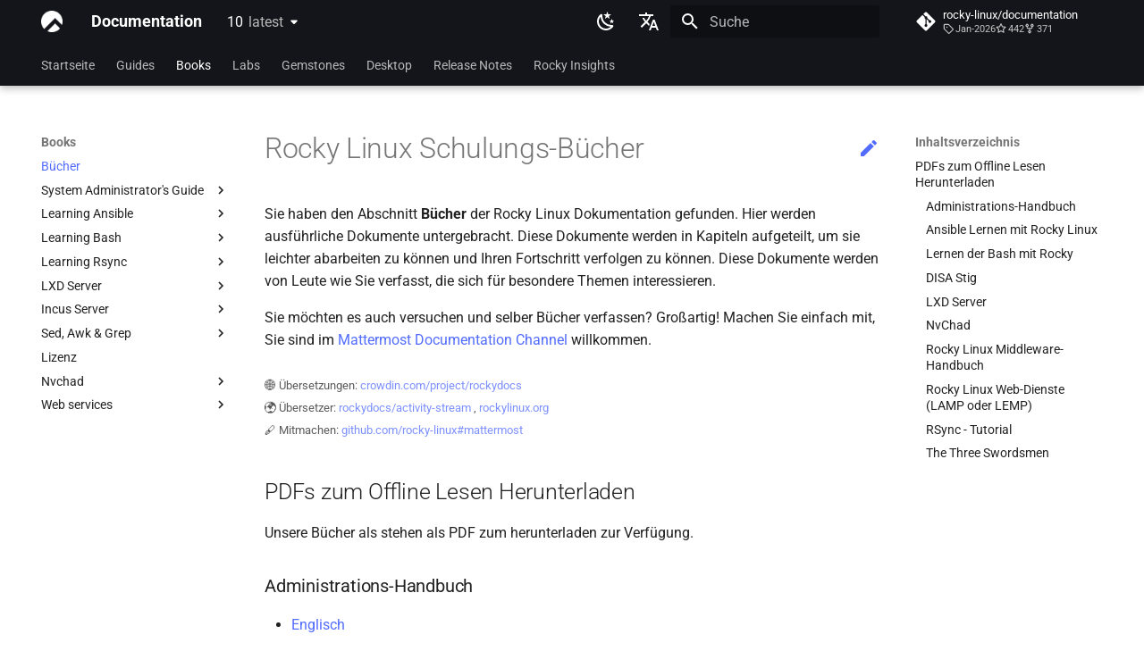

--- FILE ---
content_type: text/html; charset=utf-8
request_url: https://docs.rockylinux.org/de/books/
body_size: 21729
content:

<!doctype html>
<html lang="de" class="no-js">
  <head>
    
      <meta charset="utf-8">
      <meta name="viewport" content="width=device-width,initial-scale=1">
      
      
        <meta name="author" content="Steven Spencer">
      
      
        <link rel="canonical" href="https://docs.rockylinux.org/10/de/books/">
      
      
        <link rel="prev" href="../guides/web/tor_onion_service/">
      
      
        <link rel="next" href="admin_guide/00-toc/">
      
      
      <link rel="icon" href="../../assets/logo.png">
      <meta name="generator" content="mkdocs-1.6.1, mkdocs-material-9.6.7">
    
    
      
        <title>Bücher - Documentation</title>
      
    
    

      <link rel="stylesheet" href="../../assets/stylesheets/main.8608ea7d.min.css">
      
        
        <link rel="stylesheet" href="../../assets/stylesheets/palette.06af60db.min.css">
      
      


    
<link rel="stylesheet" href="../../assets/stylesheets/extra.css" />

    
      
    
    
      
        
        
        
        <link rel="stylesheet" href="../../assets/external/fonts.googleapis.com/css.49ea35f2.css">
        <style>:root{--md-text-font:"Roboto";--md-code-font:"Roboto Mono"}</style>
      
    
    
    <script>__md_scope=new URL("../..",location),__md_hash=e=>[...e].reduce(((e,_)=>(e<<5)-e+_.charCodeAt(0)),0),__md_get=(e,_=localStorage,t=__md_scope)=>JSON.parse(_.getItem(t.pathname+"."+e)),__md_set=(e,_,t=localStorage,a=__md_scope)=>{try{t.setItem(a.pathname+"."+e,JSON.stringify(_))}catch(e){}}</script>
    
      

    
    
    
  </head>
  
  
    
    
      
    
    
    
    
    <body dir="ltr" data-md-color-scheme="default" data-md-color-primary="black" data-md-color-accent="indigo">
  
    
    <input class="md-toggle" data-md-toggle="drawer" type="checkbox" id="__drawer" autocomplete="off">
    <input class="md-toggle" data-md-toggle="search" type="checkbox" id="__search" autocomplete="off">
    <label class="md-overlay" for="__drawer"></label>
    <div data-md-component="skip">
      
        
        <a href="#rocky-linux-schulungs-bucher" class="md-skip">
          Zum Inhalt
        </a>
      
    </div>
    <div data-md-component="announce">
      
    </div>
    
      <div data-md-color-scheme="default" data-md-component="outdated" hidden>
        
      </div>
    
    
      

  

<header class="md-header md-header--shadow md-header--lifted" data-md-component="header">
  <nav class="md-header__inner md-grid" aria-label="Kopfzeile">
    <a href="../" title="Documentation" class="md-header__button md-logo" aria-label="Documentation" data-md-component="logo">
      
  <img src="../../assets/logo.png" alt="logo">

    </a>
    <label class="md-header__button md-icon" for="__drawer">
      
      <svg xmlns="http://www.w3.org/2000/svg" viewBox="0 0 24 24"><path d="M3 6h18v2H3zm0 5h18v2H3zm0 5h18v2H3z"/></svg>
    </label>
    <div class="md-header__title" data-md-component="header-title">
      <div class="md-header__ellipsis">
        <div class="md-header__topic">
          <span class="md-ellipsis">
            Documentation
          </span>
        </div>
        <div class="md-header__topic" data-md-component="header-topic">
          <span class="md-ellipsis">
            
              Bücher
            
          </span>
        </div>
      </div>
    </div>
    
      
        <form class="md-header__option" data-md-component="palette">
  
    
    
    
    <input class="md-option" data-md-color-media="(prefers-color-scheme: light)" data-md-color-scheme="default" data-md-color-primary="black" data-md-color-accent="indigo"  aria-label="Switch to dark mode"  type="radio" name="__palette" id="__palette_0">
    
      <label class="md-header__button md-icon" title="Switch to dark mode" for="__palette_1" hidden>
        <svg xmlns="http://www.w3.org/2000/svg" viewBox="0 0 24 24"><path d="m17.75 4.09-2.53 1.94.91 3.06-2.63-1.81-2.63 1.81.91-3.06-2.53-1.94L12.44 4l1.06-3 1.06 3zm3.5 6.91-1.64 1.25.59 1.98-1.7-1.17-1.7 1.17.59-1.98L15.75 11l2.06-.05L18.5 9l.69 1.95zm-2.28 4.95c.83-.08 1.72 1.1 1.19 1.85-.32.45-.66.87-1.08 1.27C15.17 23 8.84 23 4.94 19.07c-3.91-3.9-3.91-10.24 0-14.14.4-.4.82-.76 1.27-1.08.75-.53 1.93.36 1.85 1.19-.27 2.86.69 5.83 2.89 8.02a9.96 9.96 0 0 0 8.02 2.89m-1.64 2.02a12.08 12.08 0 0 1-7.8-3.47c-2.17-2.19-3.33-5-3.49-7.82-2.81 3.14-2.7 7.96.31 10.98 3.02 3.01 7.84 3.12 10.98.31"/></svg>
      </label>
    
  
    
    
    
    <input class="md-option" data-md-color-media="(prefers-color-scheme: dark)" data-md-color-scheme="slate" data-md-color-primary="black" data-md-color-accent="indigo"  aria-label="Switch to light mode"  type="radio" name="__palette" id="__palette_1">
    
      <label class="md-header__button md-icon" title="Switch to light mode" for="__palette_0" hidden>
        <svg xmlns="http://www.w3.org/2000/svg" viewBox="0 0 24 24"><path d="M12 7a5 5 0 0 1 5 5 5 5 0 0 1-5 5 5 5 0 0 1-5-5 5 5 0 0 1 5-5m0 2a3 3 0 0 0-3 3 3 3 0 0 0 3 3 3 3 0 0 0 3-3 3 3 0 0 0-3-3m0-7 2.39 3.42C13.65 5.15 12.84 5 12 5s-1.65.15-2.39.42zM3.34 7l4.16-.35A7.2 7.2 0 0 0 5.94 8.5c-.44.74-.69 1.5-.83 2.29zm.02 10 1.76-3.77a7.131 7.131 0 0 0 2.38 4.14zM20.65 7l-1.77 3.79a7.02 7.02 0 0 0-2.38-4.15zm-.01 10-4.14.36c.59-.51 1.12-1.14 1.54-1.86.42-.73.69-1.5.83-2.29zM12 22l-2.41-3.44c.74.27 1.55.44 2.41.44.82 0 1.63-.17 2.37-.44z"/></svg>
      </label>
    
  
</form>
      
    
    
      <script>var palette=__md_get("__palette");if(palette&&palette.color){if("(prefers-color-scheme)"===palette.color.media){var media=matchMedia("(prefers-color-scheme: light)"),input=document.querySelector(media.matches?"[data-md-color-media='(prefers-color-scheme: light)']":"[data-md-color-media='(prefers-color-scheme: dark)']");palette.color.media=input.getAttribute("data-md-color-media"),palette.color.scheme=input.getAttribute("data-md-color-scheme"),palette.color.primary=input.getAttribute("data-md-color-primary"),palette.color.accent=input.getAttribute("data-md-color-accent")}for(var[key,value]of Object.entries(palette.color))document.body.setAttribute("data-md-color-"+key,value)}</script>
    
    
      <div class="md-header__option">
  <div class="md-select">
    
    <button class="md-header__button md-icon" aria-label="Sprache wechseln">
      <svg xmlns="http://www.w3.org/2000/svg" viewBox="0 0 24 24"><path d="m12.87 15.07-2.54-2.51.03-.03A17.5 17.5 0 0 0 14.07 6H17V4h-7V2H8v2H1v2h11.17C11.5 7.92 10.44 9.75 9 11.35 8.07 10.32 7.3 9.19 6.69 8h-2c.73 1.63 1.73 3.17 2.98 4.56l-5.09 5.02L4 19l5-5 3.11 3.11zM18.5 10h-2L12 22h2l1.12-3h4.75L21 22h2zm-2.62 7 1.62-4.33L19.12 17z"/></svg>
    </button>
    <div class="md-select__inner">
      <ul class="md-select__list">
        
          <li class="md-select__item">
            <a href="../../books/" hreflang="en" class="md-select__link">
              English
            </a>
          </li>
        
          <li class="md-select__item">
            <a href="../../uk/books/" hreflang="uk" class="md-select__link">
              Ukrainian
            </a>
          </li>
        
          <li class="md-select__item">
            <a href="./" hreflang="de" class="md-select__link">
              Deutsch
            </a>
          </li>
        
          <li class="md-select__item">
            <a href="../../fr/books/" hreflang="fr" class="md-select__link">
              Français
            </a>
          </li>
        
          <li class="md-select__item">
            <a href="../../es/books/" hreflang="es" class="md-select__link">
              Español
            </a>
          </li>
        
          <li class="md-select__item">
            <a href="../../it/books/" hreflang="it" class="md-select__link">
              Italian
            </a>
          </li>
        
          <li class="md-select__item">
            <a href="../../ja/books/" hreflang="ja" class="md-select__link">
              日本語
            </a>
          </li>
        
          <li class="md-select__item">
            <a href="../../ko/books/" hreflang="ko" class="md-select__link">
              한국어
            </a>
          </li>
        
          <li class="md-select__item">
            <a href="../../zh/books/" hreflang="zh" class="md-select__link">
              简体中文
            </a>
          </li>
        
      </ul>
    </div>
  </div>
</div>
    
    
      <label class="md-header__button md-icon" for="__search">
        
        <svg xmlns="http://www.w3.org/2000/svg" viewBox="0 0 24 24"><path d="M9.5 3A6.5 6.5 0 0 1 16 9.5c0 1.61-.59 3.09-1.56 4.23l.27.27h.79l5 5-1.5 1.5-5-5v-.79l-.27-.27A6.52 6.52 0 0 1 9.5 16 6.5 6.5 0 0 1 3 9.5 6.5 6.5 0 0 1 9.5 3m0 2C7 5 5 7 5 9.5S7 14 9.5 14 14 12 14 9.5 12 5 9.5 5"/></svg>
      </label>
      <div class="md-search" data-md-component="search" role="dialog">
  <label class="md-search__overlay" for="__search"></label>
  <div class="md-search__inner" role="search">
    <form class="md-search__form" name="search">
      <input type="text" class="md-search__input" name="query" aria-label="Suche" placeholder="Suche" autocapitalize="off" autocorrect="off" autocomplete="off" spellcheck="false" data-md-component="search-query" required>
      <label class="md-search__icon md-icon" for="__search">
        
        <svg xmlns="http://www.w3.org/2000/svg" viewBox="0 0 24 24"><path d="M9.5 3A6.5 6.5 0 0 1 16 9.5c0 1.61-.59 3.09-1.56 4.23l.27.27h.79l5 5-1.5 1.5-5-5v-.79l-.27-.27A6.52 6.52 0 0 1 9.5 16 6.5 6.5 0 0 1 3 9.5 6.5 6.5 0 0 1 9.5 3m0 2C7 5 5 7 5 9.5S7 14 9.5 14 14 12 14 9.5 12 5 9.5 5"/></svg>
        
        <svg xmlns="http://www.w3.org/2000/svg" viewBox="0 0 24 24"><path d="M20 11v2H8l5.5 5.5-1.42 1.42L4.16 12l7.92-7.92L13.5 5.5 8 11z"/></svg>
      </label>
      <nav class="md-search__options" aria-label="Suche">
        
          <a href="javascript:void(0)" class="md-search__icon md-icon" title="Teilen" aria-label="Teilen" data-clipboard data-clipboard-text="" data-md-component="search-share" tabindex="-1">
            
            <svg xmlns="http://www.w3.org/2000/svg" viewBox="0 0 24 24"><path d="M18 16.08c-.76 0-1.44.3-1.96.77L8.91 12.7c.05-.23.09-.46.09-.7s-.04-.47-.09-.7l7.05-4.11c.54.5 1.25.81 2.04.81a3 3 0 0 0 3-3 3 3 0 0 0-3-3 3 3 0 0 0-3 3c0 .24.04.47.09.7L8.04 9.81C7.5 9.31 6.79 9 6 9a3 3 0 0 0-3 3 3 3 0 0 0 3 3c.79 0 1.5-.31 2.04-.81l7.12 4.15c-.05.21-.08.43-.08.66 0 1.61 1.31 2.91 2.92 2.91s2.92-1.3 2.92-2.91A2.92 2.92 0 0 0 18 16.08"/></svg>
          </a>
        
        <button type="reset" class="md-search__icon md-icon" title="Zurücksetzen" aria-label="Zurücksetzen" tabindex="-1">
          
          <svg xmlns="http://www.w3.org/2000/svg" viewBox="0 0 24 24"><path d="M19 6.41 17.59 5 12 10.59 6.41 5 5 6.41 10.59 12 5 17.59 6.41 19 12 13.41 17.59 19 19 17.59 13.41 12z"/></svg>
        </button>
      </nav>
      
        <div class="md-search__suggest" data-md-component="search-suggest"></div>
      
    </form>
    <div class="md-search__output">
      <div class="md-search__scrollwrap" tabindex="0" data-md-scrollfix>
        <div class="md-search-result" data-md-component="search-result">
          <div class="md-search-result__meta">
            Suche wird initialisiert
          </div>
          <ol class="md-search-result__list" role="presentation"></ol>
        </div>
      </div>
    </div>
  </div>
</div>
    
    
      <div class="md-header__source">
        <a href="https://github.com/rocky-linux/documentation" title="Zum Repository" class="md-source" data-md-component="source">
  <div class="md-source__icon md-icon">
    
    <svg xmlns="http://www.w3.org/2000/svg" viewBox="0 0 448 512"><!--! Font Awesome Free 6.7.2 by @fontawesome - https://fontawesome.com License - https://fontawesome.com/license/free (Icons: CC BY 4.0, Fonts: SIL OFL 1.1, Code: MIT License) Copyright 2024 Fonticons, Inc.--><path d="M439.55 236.05 244 40.45a28.87 28.87 0 0 0-40.81 0l-40.66 40.63 51.52 51.52c27.06-9.14 52.68 16.77 43.39 43.68l49.66 49.66c34.23-11.8 61.18 31 35.47 56.69-26.49 26.49-70.21-2.87-56-37.34L240.22 199v121.85c25.3 12.54 22.26 41.85 9.08 55a34.34 34.34 0 0 1-48.55 0c-17.57-17.6-11.07-46.91 11.25-56v-123c-20.8-8.51-24.6-30.74-18.64-45L142.57 101 8.45 235.14a28.86 28.86 0 0 0 0 40.81l195.61 195.6a28.86 28.86 0 0 0 40.8 0l194.69-194.69a28.86 28.86 0 0 0 0-40.81"/></svg>
  </div>
  <div class="md-source__repository">
    rocky-linux/documentation
  </div>
</a>
      </div>
    
  </nav>
  
    
      
<nav class="md-tabs" aria-label="Hauptnavigation" data-md-component="tabs">
  <div class="md-grid">
    <ul class="md-tabs__list">
      
        
  
  
  
    <li class="md-tabs__item">
      <a href="../" class="md-tabs__link">
        
  
    
  
  Startseite

      </a>
    </li>
  

      
        
  
  
  
    
    
      <li class="md-tabs__item">
        <a href="../guides/" class="md-tabs__link">
          
  
  Guides

        </a>
      </li>
    
  

      
        
  
  
    
  
  
    
    
      <li class="md-tabs__item md-tabs__item--active">
        <a href="./" class="md-tabs__link">
          
  
  Books

        </a>
      </li>
    
  

      
        
  
  
  
    
    
      <li class="md-tabs__item">
        <a href="../labs/" class="md-tabs__link">
          
  
  Labs

        </a>
      </li>
    
  

      
        
  
  
  
    
    
      <li class="md-tabs__item">
        <a href="../gemstones/" class="md-tabs__link">
          
  
  Gemstones

        </a>
      </li>
    
  

      
        
  
  
  
    
    
      <li class="md-tabs__item">
        <a href="../desktop/" class="md-tabs__link">
          
  
  Desktop

        </a>
      </li>
    
  

      
        
  
  
  
    
    
      <li class="md-tabs__item">
        <a href="../release_notes/" class="md-tabs__link">
          
  
  Release Notes

        </a>
      </li>
    
  

      
        
  
  
  
    
    
      
  
  
  
    
    
      <li class="md-tabs__item">
        <a href="../rocky_insights/announcements/" class="md-tabs__link">
          
  
  Rocky Insights

        </a>
      </li>
    
  

    
  

      
    </ul>
  </div>
</nav>
    
  
</header>
    
    <div class="md-container" data-md-component="container">
      
      
        
      
      <main class="md-main" data-md-component="main">
        <div class="md-main__inner md-grid">
          
            
              
              <div class="md-sidebar md-sidebar--primary" data-md-component="sidebar" data-md-type="navigation" >
                <div class="md-sidebar__scrollwrap">
                  <div class="md-sidebar__inner">
                    


  


<nav class="md-nav md-nav--primary md-nav--lifted" aria-label="Navigation" data-md-level="0">
  <label class="md-nav__title" for="__drawer">
    <a href="../" title="Documentation" class="md-nav__button md-logo" aria-label="Documentation" data-md-component="logo">
      
  <img src="../../assets/logo.png" alt="logo">

    </a>
    Documentation
  </label>
  
    <div class="md-nav__source">
      <a href="https://github.com/rocky-linux/documentation" title="Zum Repository" class="md-source" data-md-component="source">
  <div class="md-source__icon md-icon">
    
    <svg xmlns="http://www.w3.org/2000/svg" viewBox="0 0 448 512"><!--! Font Awesome Free 6.7.2 by @fontawesome - https://fontawesome.com License - https://fontawesome.com/license/free (Icons: CC BY 4.0, Fonts: SIL OFL 1.1, Code: MIT License) Copyright 2024 Fonticons, Inc.--><path d="M439.55 236.05 244 40.45a28.87 28.87 0 0 0-40.81 0l-40.66 40.63 51.52 51.52c27.06-9.14 52.68 16.77 43.39 43.68l49.66 49.66c34.23-11.8 61.18 31 35.47 56.69-26.49 26.49-70.21-2.87-56-37.34L240.22 199v121.85c25.3 12.54 22.26 41.85 9.08 55a34.34 34.34 0 0 1-48.55 0c-17.57-17.6-11.07-46.91 11.25-56v-123c-20.8-8.51-24.6-30.74-18.64-45L142.57 101 8.45 235.14a28.86 28.86 0 0 0 0 40.81l195.61 195.6a28.86 28.86 0 0 0 40.8 0l194.69-194.69a28.86 28.86 0 0 0 0-40.81"/></svg>
  </div>
  <div class="md-source__repository">
    rocky-linux/documentation
  </div>
</a>
    </div>
  
  <ul class="md-nav__list" data-md-scrollfix>
    
      
      
  
  
  
  
    <li class="md-nav__item">
      <a href="../" class="md-nav__link">
        
  
  <span class="md-ellipsis">
    Startseite
    
  </span>
  

      </a>
    </li>
  

    
      
      
  
  
  
  
    
    
    
      
      
    
    
    <li class="md-nav__item md-nav__item--nested">
      
        
        
        <input class="md-nav__toggle md-toggle " type="checkbox" id="__nav_2" >
        
          
          <label class="md-nav__link" for="__nav_2" id="__nav_2_label" tabindex="0">
            
  
  <span class="md-ellipsis">
    Guides
    
  </span>
  

            <span class="md-nav__icon md-icon"></span>
          </label>
        
        <nav class="md-nav" data-md-level="1" aria-labelledby="__nav_2_label" aria-expanded="false">
          <label class="md-nav__title" for="__nav_2">
            <span class="md-nav__icon md-icon"></span>
            Guides
          </label>
          <ul class="md-nav__list" data-md-scrollfix>
            
              
                
  
  
  
  
    <li class="md-nav__item">
      <a href="../guides/" class="md-nav__link">
        
  
  <span class="md-ellipsis">
    Guides Home
    
  </span>
  

      </a>
    </li>
  

              
            
              
                
  
  
  
  
    <li class="md-nav__item">
      <a href="../guides/minimum_hardware_requirements/" class="md-nav__link">
        
  
  <span class="md-ellipsis">
    Minimum hardware requirements
    
  </span>
  

      </a>
    </li>
  

              
            
              
                
  
  
  
  
    <li class="md-nav__item">
      <a href="../guides/installation/" class="md-nav__link">
        
  
  <span class="md-ellipsis">
    Installation von Rocky Linux 10
    
  </span>
  

      </a>
    </li>
  

              
            
              
                
  
  
  
  
    <li class="md-nav__item">
      <a href="../guides/migrate2rocky/" class="md-nav__link">
        
  
  <span class="md-ellipsis">
    Migrating To Rocky Linux
    
  </span>
  

      </a>
    </li>
  

              
            
              
                
  
  
  
  
    <li class="md-nav__item">
      <a href="../guides/update_versions/" class="md-nav__link">
        
  
  <span class="md-ellipsis">
    Rocky supported version upgrades
    
  </span>
  

      </a>
    </li>
  

              
            
              
                
  
  
  
  
    <li class="md-nav__item">
      <a href="../guides/custom-linux-kernel/" class="md-nav__link">
        
  
  <span class="md-ellipsis">
    Building and Installing Custom Linux Kernels
    
  </span>
  

      </a>
    </li>
  

              
            
              
                
  
  
  
  
    
    
    
      
      
    
    
    <li class="md-nav__item md-nav__item--nested">
      
        
        
        <input class="md-nav__toggle md-toggle " type="checkbox" id="__nav_2_7" >
        
          
          <label class="md-nav__link" for="__nav_2_7" id="__nav_2_7_label" tabindex="0">
            
  
  <span class="md-ellipsis">
    Contribute
    
  </span>
  

            <span class="md-nav__icon md-icon"></span>
          </label>
        
        <nav class="md-nav" data-md-level="2" aria-labelledby="__nav_2_7_label" aria-expanded="false">
          <label class="md-nav__title" for="__nav_2_7">
            <span class="md-nav__icon md-icon"></span>
            Contribute
          </label>
          <ul class="md-nav__list" data-md-scrollfix>
            
              
                
  
  
  
  
    <li class="md-nav__item">
      <a href="../guides/contribute/" class="md-nav__link">
        
  
  <span class="md-ellipsis">
    Index
    
  </span>
  

      </a>
    </li>
  

              
            
              
                
  
  
  
  
    <li class="md-nav__item">
      <a href="../guides/contribute/beginners/" class="md-nav__link">
        
  
  <span class="md-ellipsis">
    Beginner Contributors Guide
    
  </span>
  

      </a>
    </li>
  

              
            
              
                
  
  
  
  
    <li class="md-nav__item">
      <a href="../guides/contribute/createnew/" class="md-nav__link">
        
  
  <span class="md-ellipsis">
    Create a New Document in GitHub
    
  </span>
  

      </a>
    </li>
  

              
            
              
                
  
  
  
  
    <li class="md-nav__item">
      <a href="../guides/contribute/rockydocs_formatting/" class="md-nav__link">
        
  
  <span class="md-ellipsis">
    Document Formatting
    
  </span>
  

      </a>
    </li>
  

              
            
              
                
  
  
  
  
    
    
    
      
      
    
    
    <li class="md-nav__item md-nav__item--nested">
      
        
        
        <input class="md-nav__toggle md-toggle " type="checkbox" id="__nav_2_7_5" >
        
          
          <label class="md-nav__link" for="__nav_2_7_5" id="__nav_2_7_5_label" tabindex="0">
            
  
  <span class="md-ellipsis">
    Local Documentation
    
  </span>
  

            <span class="md-nav__icon md-icon"></span>
          </label>
        
        <nav class="md-nav" data-md-level="3" aria-labelledby="__nav_2_7_5_label" aria-expanded="false">
          <label class="md-nav__title" for="__nav_2_7_5">
            <span class="md-nav__icon md-icon"></span>
            Local Documentation
          </label>
          <ul class="md-nav__list" data-md-scrollfix>
            
              
                
  
  
  
  
    <li class="md-nav__item">
      <a href="../guides/contribute/localdocs/" class="md-nav__link">
        
  
  <span class="md-ellipsis">
    Einleitung
    
  </span>
  

      </a>
    </li>
  

              
            
              
                
  
  
  
  
    <li class="md-nav__item">
      <a href="../guides/contribute/localdocs/rockydocs_tool_guide/" class="md-nav__link">
        
  
  <span class="md-ellipsis">
    RockyDocs Script Method
    
  </span>
  

      </a>
    </li>
  

              
            
              
                
  
  
  
  
    <li class="md-nav__item">
      <a href="../guides/contribute/localdocs/rockydocs_web_dev/" class="md-nav__link">
        
  
  <span class="md-ellipsis">
    À la docker
    
  </span>
  

      </a>
    </li>
  

              
            
              
                
  
  
  
  
    <li class="md-nav__item">
      <a href="../guides/contribute/localdocs/mkdocs_lsyncd/" class="md-nav__link">
        
  
  <span class="md-ellipsis">
    Incus Method
    
  </span>
  

      </a>
    </li>
  

              
            
              
                
  
  
  
  
    <li class="md-nav__item">
      <a href="../guides/contribute/localdocs/rockydocs_webdev_v2/" class="md-nav__link">
        
  
  <span class="md-ellipsis">
    Podman Method
    
  </span>
  

      </a>
    </li>
  

              
            
              
                
  
  
  
  
    <li class="md-nav__item">
      <a href="../guides/contribute/localdocs/mkdocs_venv/" class="md-nav__link">
        
  
  <span class="md-ellipsis">
    Python VENV Method
    
  </span>
  

      </a>
    </li>
  

              
            
              
                
  
  
  
  
    <li class="md-nav__item">
      <a href="../guides/contribute/localdocs/local_docs/" class="md-nav__link">
        
  
  <span class="md-ellipsis">
    Quick Method
    
  </span>
  

      </a>
    </li>
  

              
            
          </ul>
        </nav>
      
    </li>
  

              
            
              
                
  
  
  
  
    <li class="md-nav__item">
      <a href="../guides/contribute/navigation/" class="md-nav__link">
        
  
  <span class="md-ellipsis">
    Navigational Changes
    
  </span>
  

      </a>
    </li>
  

              
            
              
                
  
  
  
  
    <li class="md-nav__item">
      <a href="../guides/contribute/style_guide/" class="md-nav__link">
        
  
  <span class="md-ellipsis">
    Style Guide
    
  </span>
  

      </a>
    </li>
  

              
            
              
                
  
  
  
  
    <li class="md-nav__item">
      <a href="../guides/contribute/docs_versions_1/" class="md-nav__link">
        
  
  <span class="md-ellipsis">
    Dokumentversionierung mit zwei Remotes
    
  </span>
  

      </a>
    </li>
  

              
            
          </ul>
        </nav>
      
    </li>
  

              
            
              
                
  
  
  
  
    
    
    
      
      
    
    
    <li class="md-nav__item md-nav__item--nested">
      
        
        
        <input class="md-nav__toggle md-toggle " type="checkbox" id="__nav_2_8" >
        
          
          <label class="md-nav__link" for="__nav_2_8" id="__nav_2_8_label" tabindex="0">
            
  
  <span class="md-ellipsis">
    Automation
    
  </span>
  

            <span class="md-nav__icon md-icon"></span>
          </label>
        
        <nav class="md-nav" data-md-level="2" aria-labelledby="__nav_2_8_label" aria-expanded="false">
          <label class="md-nav__title" for="__nav_2_8">
            <span class="md-nav__icon md-icon"></span>
            Automation
          </label>
          <ul class="md-nav__list" data-md-scrollfix>
            
              
                
  
  
  
  
    <li class="md-nav__item">
      <a href="../guides/automation/anacron/" class="md-nav__link">
        
  
  <span class="md-ellipsis">
    anacron — Kommandos Automatisierung
    
  </span>
  

      </a>
    </li>
  

              
            
              
                
  
  
  
  
    <li class="md-nav__item">
      <a href="../guides/automation/cron_jobs_howto/" class="md-nav__link">
        
  
  <span class="md-ellipsis">
    cron - zeitgesteuerte Prozesse
    
  </span>
  

      </a>
    </li>
  

              
            
              
                
  
  
  
  
    <li class="md-nav__item">
      <a href="../guides/automation/cronie/" class="md-nav__link">
        
  
  <span class="md-ellipsis">
    cronie - Timed Tasks
    
  </span>
  

      </a>
    </li>
  

              
            
              
                
  
  
  
  
    <li class="md-nav__item">
      <a href="../guides/automation/kickstart-rocky/" class="md-nav__link">
        
  
  <span class="md-ellipsis">
    Kickstart Files and Rocky Linux
    
  </span>
  

      </a>
    </li>
  

              
            
              
                
  
  
  
  
    <li class="md-nav__item">
      <a href="../guides/automation/olivetin/" class="md-nav__link">
        
  
  <span class="md-ellipsis">
    OliveTin
    
  </span>
  

      </a>
    </li>
  

              
            
              
                
  
  
  
  
    <li class="md-nav__item">
      <a href="../guides/automation/templates-automation-packer-vsphere/" class="md-nav__link">
        
  
  <span class="md-ellipsis">
    Automatic Template Creation - Packer - Ansible - VMware vSphere
    
  </span>
  

      </a>
    </li>
  

              
            
          </ul>
        </nav>
      
    </li>
  

              
            
              
                
  
  
  
  
    
    
    
      
      
    
    
    <li class="md-nav__item md-nav__item--nested">
      
        
        
        <input class="md-nav__toggle md-toggle " type="checkbox" id="__nav_2_9" >
        
          
          <label class="md-nav__link" for="__nav_2_9" id="__nav_2_9_label" tabindex="0">
            
  
  <span class="md-ellipsis">
    Backup & Sync
    
  </span>
  

            <span class="md-nav__icon md-icon"></span>
          </label>
        
        <nav class="md-nav" data-md-level="2" aria-labelledby="__nav_2_9_label" aria-expanded="false">
          <label class="md-nav__title" for="__nav_2_9">
            <span class="md-nav__icon md-icon"></span>
            Backup & Sync
          </label>
          <ul class="md-nav__list" data-md-scrollfix>
            
              
                
  
  
  
  
    <li class="md-nav__item">
      <a href="../guides/backup/dump_restore/" class="md-nav__link">
        
  
  <span class="md-ellipsis">
    dump and restore command
    
  </span>
  

      </a>
    </li>
  

              
            
              
                
  
  
  
  
    <li class="md-nav__item">
      <a href="../guides/backup/mirroring_lsyncd/" class="md-nav__link">
        
  
  <span class="md-ellipsis">
    Mirroring Solution - lsyncd
    
  </span>
  

      </a>
    </li>
  

              
            
              
                
  
  
  
  
    <li class="md-nav__item">
      <a href="../guides/backup/rsnapshot_backup/" class="md-nav__link">
        
  
  <span class="md-ellipsis">
    Backup Solution - rsnapshot
    
  </span>
  

      </a>
    </li>
  

              
            
              
                
  
  
  
  
    <li class="md-nav__item">
      <a href="../guides/backup/rsync_ssh/" class="md-nav__link">
        
  
  <span class="md-ellipsis">
    Synchronization With rsync
    
  </span>
  

      </a>
    </li>
  

              
            
              
                
  
  
  
  
    <li class="md-nav__item">
      <a href="../guides/backup/tar/" class="md-nav__link">
        
  
  <span class="md-ellipsis">
    tar command
    
  </span>
  

      </a>
    </li>
  

              
            
          </ul>
        </nav>
      
    </li>
  

              
            
              
                
  
  
  
  
    
    
    
      
      
    
    
    <li class="md-nav__item md-nav__item--nested">
      
        
        
        <input class="md-nav__toggle md-toggle " type="checkbox" id="__nav_2_10" >
        
          
          <label class="md-nav__link" for="__nav_2_10" id="__nav_2_10_label" tabindex="0">
            
  
  <span class="md-ellipsis">
    Content Management
    
  </span>
  

            <span class="md-nav__icon md-icon"></span>
          </label>
        
        <nav class="md-nav" data-md-level="2" aria-labelledby="__nav_2_10_label" aria-expanded="false">
          <label class="md-nav__title" for="__nav_2_10">
            <span class="md-nav__icon md-icon"></span>
            Content Management
          </label>
          <ul class="md-nav__list" data-md-scrollfix>
            
              
                
  
  
  
  
    <li class="md-nav__item">
      <a href="../guides/cms/chyrp_lite/" class="md-nav__link">
        
  
  <span class="md-ellipsis">
    Chyrp Lite
    
  </span>
  

      </a>
    </li>
  

              
            
              
                
  
  
  
  
    <li class="md-nav__item">
      <a href="../guides/cms/cloud_server_using_nextcloud/" class="md-nav__link">
        
  
  <span class="md-ellipsis">
    Cloud-Server mit Nextcloud
    
  </span>
  

      </a>
    </li>
  

              
            
              
                
  
  
  
  
    <li class="md-nav__item">
      <a href="../guides/cms/dokuwiki_server/" class="md-nav__link">
        
  
  <span class="md-ellipsis">
    DokuWiki Server
    
  </span>
  

      </a>
    </li>
  

              
            
              
                
  
  
  
  
    <li class="md-nav__item">
      <a href="../guides/cms/mediawiki/" class="md-nav__link">
        
  
  <span class="md-ellipsis">
    MediaWiki
    
  </span>
  

      </a>
    </li>
  

              
            
              
                
  
  
  
  
    <li class="md-nav__item">
      <a href="../guides/cms/wordpress-on-lamp/" class="md-nav__link">
        
  
  <span class="md-ellipsis">
    WordPress und LAMP
    
  </span>
  

      </a>
    </li>
  

              
            
          </ul>
        </nav>
      
    </li>
  

              
            
              
                
  
  
  
  
    
    
    
      
      
    
    
    <li class="md-nav__item md-nav__item--nested">
      
        
        
        <input class="md-nav__toggle md-toggle " type="checkbox" id="__nav_2_11" >
        
          
          <label class="md-nav__link" for="__nav_2_11" id="__nav_2_11_label" tabindex="0">
            
  
  <span class="md-ellipsis">
    Communications
    
  </span>
  

            <span class="md-nav__icon md-icon"></span>
          </label>
        
        <nav class="md-nav" data-md-level="2" aria-labelledby="__nav_2_11_label" aria-expanded="false">
          <label class="md-nav__title" for="__nav_2_11">
            <span class="md-nav__icon md-icon"></span>
            Communications
          </label>
          <ul class="md-nav__list" data-md-scrollfix>
            
              
                
  
  
  
  
    <li class="md-nav__item">
      <a href="../guides/communications/asterisk_installation/" class="md-nav__link">
        
  
  <span class="md-ellipsis">
    Installing Asterisk
    
  </span>
  

      </a>
    </li>
  

              
            
          </ul>
        </nav>
      
    </li>
  

              
            
              
                
  
  
  
  
    
    
    
      
      
    
    
    <li class="md-nav__item md-nav__item--nested">
      
        
        
        <input class="md-nav__toggle md-toggle " type="checkbox" id="__nav_2_12" >
        
          
          <label class="md-nav__link" for="__nav_2_12" id="__nav_2_12_label" tabindex="0">
            
  
  <span class="md-ellipsis">
    Containers
    
  </span>
  

            <span class="md-nav__icon md-icon"></span>
          </label>
        
        <nav class="md-nav" data-md-level="2" aria-labelledby="__nav_2_12_label" aria-expanded="false">
          <label class="md-nav__title" for="__nav_2_12">
            <span class="md-nav__icon md-icon"></span>
            Containers
          </label>
          <ul class="md-nav__list" data-md-scrollfix>
            
              
                
  
  
  
  
    <li class="md-nav__item">
      <a href="https://docs.rockylinux.org/books/incus_server/00-toc/" class="md-nav__link">
        
  
  <span class="md-ellipsis">
    Incus Server
    
  </span>
  

      </a>
    </li>
  

              
            
              
                
  
  
  
  
    <li class="md-nav__item">
      <a href="../guides/containers/lxd_web_servers/" class="md-nav__link">
        
  
  <span class="md-ellipsis">
    LXD Beginners Guide-Multiple Servers
    
  </span>
  

      </a>
    </li>
  

              
            
              
                
  
  
  
  
    <li class="md-nav__item">
      <a href="../guides/containers/podman-nextcloud/" class="md-nav__link">
        
  
  <span class="md-ellipsis">
    Nextcloud on Podman
    
  </span>
  

      </a>
    </li>
  

              
            
              
                
  
  
  
  
    <li class="md-nav__item">
      <a href="../guides/containers/podman_guide/" class="md-nav__link">
        
  
  <span class="md-ellipsis">
    Podman
    
  </span>
  

      </a>
    </li>
  

              
            
              
                
  
  
  
  
    <li class="md-nav__item">
      <a href="../guides/containers/rancher_and_kubernetes/" class="md-nav__link">
        
  
  <span class="md-ellipsis">
    Working with Rancher and Kubernetes
    
  </span>
  

      </a>
    </li>
  

              
            
          </ul>
        </nav>
      
    </li>
  

              
            
              
                
  
  
  
  
    
    
    
      
      
    
    
    <li class="md-nav__item md-nav__item--nested">
      
        
        
        <input class="md-nav__toggle md-toggle " type="checkbox" id="__nav_2_13" >
        
          
          <label class="md-nav__link" for="__nav_2_13" id="__nav_2_13_label" tabindex="0">
            
  
  <span class="md-ellipsis">
    Cloud
    
  </span>
  

            <span class="md-nav__icon md-icon"></span>
          </label>
        
        <nav class="md-nav" data-md-level="2" aria-labelledby="__nav_2_13_label" aria-expanded="false">
          <label class="md-nav__title" for="__nav_2_13">
            <span class="md-nav__icon md-icon"></span>
            Cloud
          </label>
          <ul class="md-nav__list" data-md-scrollfix>
            
              
                
  
  
  
  
    <li class="md-nav__item">
      <a href="../guides/cloud/migration-to-new-azure-images/" class="md-nav__link">
        
  
  <span class="md-ellipsis">
    Migration to New Azure Images
    
  </span>
  

      </a>
    </li>
  

              
            
          </ul>
        </nav>
      
    </li>
  

              
            
              
                
  
  
  
  
    
    
    
      
      
    
    
    <li class="md-nav__item md-nav__item--nested">
      
        
        
        <input class="md-nav__toggle md-toggle " type="checkbox" id="__nav_2_14" >
        
          
          <label class="md-nav__link" for="__nav_2_14" id="__nav_2_14_label" tabindex="0">
            
  
  <span class="md-ellipsis">
    Database
    
  </span>
  

            <span class="md-nav__icon md-icon"></span>
          </label>
        
        <nav class="md-nav" data-md-level="2" aria-labelledby="__nav_2_14_label" aria-expanded="false">
          <label class="md-nav__title" for="__nav_2_14">
            <span class="md-nav__icon md-icon"></span>
            Database
          </label>
          <ul class="md-nav__list" data-md-scrollfix>
            
              
                
  
  
  
  
    <li class="md-nav__item">
      <a href="../guides/database/database_mariadb-server/" class="md-nav__link">
        
  
  <span class="md-ellipsis">
    MariaDB Datenbankserver
    
  </span>
  

      </a>
    </li>
  

              
            
          </ul>
        </nav>
      
    </li>
  

              
            
              
                
  
  
  
  
    
    
    
      
      
    
    
    <li class="md-nav__item md-nav__item--nested">
      
        
        
        <input class="md-nav__toggle md-toggle " type="checkbox" id="__nav_2_15" >
        
          
          <label class="md-nav__link" for="__nav_2_15" id="__nav_2_15_label" tabindex="0">
            
  
  <span class="md-ellipsis">
    Desktop
    
  </span>
  

            <span class="md-nav__icon md-icon"></span>
          </label>
        
        <nav class="md-nav" data-md-level="2" aria-labelledby="__nav_2_15_label" aria-expanded="false">
          <label class="md-nav__title" for="__nav_2_15">
            <span class="md-nav__icon md-icon"></span>
            Desktop
          </label>
          <ul class="md-nav__list" data-md-scrollfix>
            
              
                
  
  
  
  
    <li class="md-nav__item">
      <a href="../guides/desktop/kde_installation/" class="md-nav__link">
        
  
  <span class="md-ellipsis">
    KDE Installation
    
  </span>
  

      </a>
    </li>
  

              
            
          </ul>
        </nav>
      
    </li>
  

              
            
              
                
  
  
  
  
    
    
    
      
      
    
    
    <li class="md-nav__item md-nav__item--nested">
      
        
        
        <input class="md-nav__toggle md-toggle " type="checkbox" id="__nav_2_16" >
        
          
          <label class="md-nav__link" for="__nav_2_16" id="__nav_2_16_label" tabindex="0">
            
  
  <span class="md-ellipsis">
    DNS
    
  </span>
  

            <span class="md-nav__icon md-icon"></span>
          </label>
        
        <nav class="md-nav" data-md-level="2" aria-labelledby="__nav_2_16_label" aria-expanded="false">
          <label class="md-nav__title" for="__nav_2_16">
            <span class="md-nav__icon md-icon"></span>
            DNS
          </label>
          <ul class="md-nav__list" data-md-scrollfix>
            
              
                
  
  
  
  
    <li class="md-nav__item">
      <a href="../guides/dns/knot_authoritative_dns/" class="md-nav__link">
        
  
  <span class="md-ellipsis">
    Knot Autoritativer DNS
    
  </span>
  

      </a>
    </li>
  

              
            
              
                
  
  
  
  
    <li class="md-nav__item">
      <a href="../guides/dns/nsd_authoritative_dns/" class="md-nav__link">
        
  
  <span class="md-ellipsis">
    NSD Autoritativer DNS
    
  </span>
  

      </a>
    </li>
  

              
            
              
                
  
  
  
  
    <li class="md-nav__item">
      <a href="../guides/dns/private_dns_server_using_bind/" class="md-nav__link">
        
  
  <span class="md-ellipsis">
    Bind Private DNS Server
    
  </span>
  

      </a>
    </li>
  

              
            
              
                
  
  
  
  
    <li class="md-nav__item">
      <a href="../guides/dns/unbound_recursive_dns/" class="md-nav__link">
        
  
  <span class="md-ellipsis">
    Unbound – Rekursiv DNS
    
  </span>
  

      </a>
    </li>
  

              
            
          </ul>
        </nav>
      
    </li>
  

              
            
              
                
  
  
  
  
    
    
    
      
      
    
    
    <li class="md-nav__item md-nav__item--nested">
      
        
        
        <input class="md-nav__toggle md-toggle " type="checkbox" id="__nav_2_17" >
        
          
          <label class="md-nav__link" for="__nav_2_17" id="__nav_2_17_label" tabindex="0">
            
  
  <span class="md-ellipsis">
    Editors
    
  </span>
  

            <span class="md-nav__icon md-icon"></span>
          </label>
        
        <nav class="md-nav" data-md-level="2" aria-labelledby="__nav_2_17_label" aria-expanded="false">
          <label class="md-nav__title" for="__nav_2_17">
            <span class="md-nav__icon md-icon"></span>
            Editors
          </label>
          <ul class="md-nav__list" data-md-scrollfix>
            
              
                
  
  
  
  
    <li class="md-nav__item">
      <a href="../guides/editors/micro/" class="md-nav__link">
        
  
  <span class="md-ellipsis">
    micro
    
  </span>
  

      </a>
    </li>
  

              
            
              
                
  
  
  
  
    <li class="md-nav__item">
      <a href="https://docs.rockylinux.org/books/nvchad/" class="md-nav__link">
        
  
  <span class="md-ellipsis">
    NvChad
    
  </span>
  

      </a>
    </li>
  

              
            
              
                
  
  
  
  
    <li class="md-nav__item">
      <a href="https://docs.rockylinux.org/books/admin_guide/05-vi/" class="md-nav__link">
        
  
  <span class="md-ellipsis">
    vi
    
  </span>
  

      </a>
    </li>
  

              
            
          </ul>
        </nav>
      
    </li>
  

              
            
              
                
  
  
  
  
    
    
    
      
      
    
    
    <li class="md-nav__item md-nav__item--nested">
      
        
        
        <input class="md-nav__toggle md-toggle " type="checkbox" id="__nav_2_18" >
        
          
          <label class="md-nav__link" for="__nav_2_18" id="__nav_2_18_label" tabindex="0">
            
  
  <span class="md-ellipsis">
    Email
    
  </span>
  

            <span class="md-nav__icon md-icon"></span>
          </label>
        
        <nav class="md-nav" data-md-level="2" aria-labelledby="__nav_2_18_label" aria-expanded="false">
          <label class="md-nav__title" for="__nav_2_18">
            <span class="md-nav__icon md-icon"></span>
            Email
          </label>
          <ul class="md-nav__list" data-md-scrollfix>
            
              
                
  
  
  
  
    <li class="md-nav__item">
      <a href="../guides/email/01-email-system/" class="md-nav__link">
        
  
  <span class="md-ellipsis">
    Overview of email system
    
  </span>
  

      </a>
    </li>
  

              
            
              
                
  
  
  
  
    <li class="md-nav__item">
      <a href="../guides/email/02-basic-email-system/" class="md-nav__link">
        
  
  <span class="md-ellipsis">
    Basic e-mail system
    
  </span>
  

      </a>
    </li>
  

              
            
              
                
  
  
  
  
    <li class="md-nav__item">
      <a href="../guides/email/postfix_reporting/" class="md-nav__link">
        
  
  <span class="md-ellipsis">
    Using `postfix` for Process Reporting
    
  </span>
  

      </a>
    </li>
  

              
            
          </ul>
        </nav>
      
    </li>
  

              
            
              
                
  
  
  
  
    
    
    
      
      
    
    
    <li class="md-nav__item md-nav__item--nested">
      
        
        
        <input class="md-nav__toggle md-toggle " type="checkbox" id="__nav_2_19" >
        
          
          <label class="md-nav__link" for="__nav_2_19" id="__nav_2_19_label" tabindex="0">
            
  
  <span class="md-ellipsis">
    File Sharing Services
    
  </span>
  

            <span class="md-nav__icon md-icon"></span>
          </label>
        
        <nav class="md-nav" data-md-level="2" aria-labelledby="__nav_2_19_label" aria-expanded="false">
          <label class="md-nav__title" for="__nav_2_19">
            <span class="md-nav__icon md-icon"></span>
            File Sharing Services
          </label>
          <ul class="md-nav__list" data-md-scrollfix>
            
              
                
  
  
  
  
    <li class="md-nav__item">
      <a href="../guides/file_sharing/glusterfs/" class="md-nav__link">
        
  
  <span class="md-ellipsis">
    Clustering-GlusterFS
    
  </span>
  

      </a>
    </li>
  

              
            
              
                
  
  
  
  
    <li class="md-nav__item">
      <a href="../guides/file_sharing/nfsserver/" class="md-nav__link">
        
  
  <span class="md-ellipsis">
    Network File System
    
  </span>
  

      </a>
    </li>
  

              
            
              
                
  
  
  
  
    <li class="md-nav__item">
      <a href="../guides/file_sharing/samba_file_share/" class="md-nav__link">
        
  
  <span class="md-ellipsis">
    Samba Windows File Sharing
    
  </span>
  

      </a>
    </li>
  

              
            
              
                
  
  
  
  
    <li class="md-nav__item">
      <a href="../guides/file_sharing/secure_ftp_server_vsftpd/" class="md-nav__link">
        
  
  <span class="md-ellipsis">
    Secure FTP Server - vsftpd
    
  </span>
  

      </a>
    </li>
  

              
            
              
                
  
  
  
  
    <li class="md-nav__item">
      <a href="../guides/file_sharing/sftp/" class="md-nav__link">
        
  
  <span class="md-ellipsis">
    Secure server - `sftp`
    
  </span>
  

      </a>
    </li>
  

              
            
              
                
  
  
  
  
    <li class="md-nav__item">
      <a href="../guides/file_sharing/transmission_daemon/" class="md-nav__link">
        
  
  <span class="md-ellipsis">
    Transmission BitTorrent Seedbox
    
  </span>
  

      </a>
    </li>
  

              
            
          </ul>
        </nav>
      
    </li>
  

              
            
              
                
  
  
  
  
    
    
    
      
      
    
    
    <li class="md-nav__item md-nav__item--nested">
      
        
        
        <input class="md-nav__toggle md-toggle " type="checkbox" id="__nav_2_20" >
        
          
          <label class="md-nav__link" for="__nav_2_20" id="__nav_2_20_label" tabindex="0">
            
  
  <span class="md-ellipsis">
    Hardware
    
  </span>
  

            <span class="md-nav__icon md-icon"></span>
          </label>
        
        <nav class="md-nav" data-md-level="2" aria-labelledby="__nav_2_20_label" aria-expanded="false">
          <label class="md-nav__title" for="__nav_2_20">
            <span class="md-nav__icon md-icon"></span>
            Hardware
          </label>
          <ul class="md-nav__list" data-md-scrollfix>
            
              
                
  
  
  
  
    <li class="md-nav__item">
      <a href="../guides/hardware/aoostar_wtr_pro_install/" class="md-nav__link">
        
  
  <span class="md-ellipsis">
    Installing Rocky Linux 10 on a AOOSTAR WTR PRO
    
  </span>
  

      </a>
    </li>
  

              
            
              
                
  
  
  
  
    <li class="md-nav__item">
      <a href="../guides/hardware/aqc_bridge_vlan/" class="md-nav__link">
        
  
  <span class="md-ellipsis">
    Aktivieren von VLAN-Passthrough auf NICs der Marvell AQC-Serie
    
  </span>
  

      </a>
    </li>
  

              
            
              
                
  
  
  
  
    <li class="md-nav__item">
      <a href="../guides/hardware/hpe_amsd/" class="md-nav__link">
        
  
  <span class="md-ellipsis">
    HPE ProLiant Agentless Management Service
    
  </span>
  

      </a>
    </li>
  

              
            
              
                
  
  
  
  
    <li class="md-nav__item">
      <a href="../guides/hardware/x710_bridge_vlan/" class="md-nav__link">
        
  
  <span class="md-ellipsis">
    Enabling VLAN Passthrough on Intel X710-series NICs
    
  </span>
  

      </a>
    </li>
  

              
            
          </ul>
        </nav>
      
    </li>
  

              
            
              
                
  
  
  
  
    
    
    
      
      
    
    
    <li class="md-nav__item md-nav__item--nested">
      
        
        
        <input class="md-nav__toggle md-toggle " type="checkbox" id="__nav_2_21" >
        
          
          <label class="md-nav__link" for="__nav_2_21" id="__nav_2_21_label" tabindex="0">
            
  
  <span class="md-ellipsis">
    Interoperability
    
  </span>
  

            <span class="md-nav__icon md-icon"></span>
          </label>
        
        <nav class="md-nav" data-md-level="2" aria-labelledby="__nav_2_21_label" aria-expanded="false">
          <label class="md-nav__title" for="__nav_2_21">
            <span class="md-nav__icon md-icon"></span>
            Interoperability
          </label>
          <ul class="md-nav__list" data-md-scrollfix>
            
              
                
  
  
  
  
    <li class="md-nav__item">
      <a href="../guides/interoperability/import_rocky_to_wsl/" class="md-nav__link">
        
  
  <span class="md-ellipsis">
    Rocky Linux 10 nach WSL oder WSL2 Importieren
    
  </span>
  

      </a>
    </li>
  

              
            
          </ul>
        </nav>
      
    </li>
  

              
            
              
                
  
  
  
  
    
    
    
      
      
    
    
    <li class="md-nav__item md-nav__item--nested">
      
        
        
        <input class="md-nav__toggle md-toggle " type="checkbox" id="__nav_2_22" >
        
          
          <label class="md-nav__link" for="__nav_2_22" id="__nav_2_22_label" tabindex="0">
            
  
  <span class="md-ellipsis">
    ISOs
    
  </span>
  

            <span class="md-nav__icon md-icon"></span>
          </label>
        
        <nav class="md-nav" data-md-level="2" aria-labelledby="__nav_2_22_label" aria-expanded="false">
          <label class="md-nav__title" for="__nav_2_22">
            <span class="md-nav__icon md-icon"></span>
            ISOs
          </label>
          <ul class="md-nav__list" data-md-scrollfix>
            
              
                
  
  
  
  
    <li class="md-nav__item">
      <a href="../guides/isos/iso_creation/" class="md-nav__link">
        
  
  <span class="md-ellipsis">
    Erstellen einer benutzerdefinierten Rocky Linux ISO
    
  </span>
  

      </a>
    </li>
  

              
            
          </ul>
        </nav>
      
    </li>
  

              
            
              
                
  
  
  
  
    
    
    
      
      
    
    
    <li class="md-nav__item md-nav__item--nested">
      
        
        
        <input class="md-nav__toggle md-toggle " type="checkbox" id="__nav_2_23" >
        
          
          <label class="md-nav__link" for="__nav_2_23" id="__nav_2_23_label" tabindex="0">
            
  
  <span class="md-ellipsis">
    Kernel
    
  </span>
  

            <span class="md-nav__icon md-icon"></span>
          </label>
        
        <nav class="md-nav" data-md-level="2" aria-labelledby="__nav_2_23_label" aria-expanded="false">
          <label class="md-nav__title" for="__nav_2_23">
            <span class="md-nav__icon md-icon"></span>
            Kernel
          </label>
          <ul class="md-nav__list" data-md-scrollfix>
            
              
                
  
  
  
  
    <li class="md-nav__item">
      <a href="../guides/kernel/regenerate_initramfs/" class="md-nav__link">
        
  
  <span class="md-ellipsis">
    Regenerierung des `initramfs`
    
  </span>
  

      </a>
    </li>
  

              
            
          </ul>
        </nav>
      
    </li>
  

              
            
              
                
  
  
  
  
    
    
    
      
      
    
    
    <li class="md-nav__item md-nav__item--nested">
      
        
        
        <input class="md-nav__toggle md-toggle " type="checkbox" id="__nav_2_24" >
        
          
          <label class="md-nav__link" for="__nav_2_24" id="__nav_2_24_label" tabindex="0">
            
  
  <span class="md-ellipsis">
    Mirror Management
    
  </span>
  

            <span class="md-nav__icon md-icon"></span>
          </label>
        
        <nav class="md-nav" data-md-level="2" aria-labelledby="__nav_2_24_label" aria-expanded="false">
          <label class="md-nav__title" for="__nav_2_24">
            <span class="md-nav__icon md-icon"></span>
            Mirror Management
          </label>
          <ul class="md-nav__list" data-md-scrollfix>
            
              
                
  
  
  
  
    <li class="md-nav__item">
      <a href="../guides/mirror_management/add_mirror_manager/" class="md-nav__link">
        
  
  <span class="md-ellipsis">
    Adding a Rocky Mirror
    
  </span>
  

      </a>
    </li>
  

              
            
          </ul>
        </nav>
      
    </li>
  

              
            
              
                
  
  
  
  
    
    
    
      
      
    
    
    <li class="md-nav__item md-nav__item--nested">
      
        
        
        <input class="md-nav__toggle md-toggle " type="checkbox" id="__nav_2_25" >
        
          
          <label class="md-nav__link" for="__nav_2_25" id="__nav_2_25_label" tabindex="0">
            
  
  <span class="md-ellipsis">
    Network
    
  </span>
  

            <span class="md-nav__icon md-icon"></span>
          </label>
        
        <nav class="md-nav" data-md-level="2" aria-labelledby="__nav_2_25_label" aria-expanded="false">
          <label class="md-nav__title" for="__nav_2_25">
            <span class="md-nav__icon md-icon"></span>
            Network
          </label>
          <ul class="md-nav__list" data-md-scrollfix>
            
              
                
  
  
  
  
    <li class="md-nav__item">
      <a href="../guides/network/accel-ppp_pppoe_server/" class="md-nav__link">
        
  
  <span class="md-ellipsis">
    accel-ppp PPPoE Server
    
  </span>
  

      </a>
    </li>
  

              
            
              
                
  
  
  
  
    <li class="md-nav__item">
      <a href="../guides/network/basic_network_configuration/" class="md-nav__link">
        
  
  <span class="md-ellipsis">
    Network Configuration
    
  </span>
  

      </a>
    </li>
  

              
            
              
                
  
  
  
  
    <li class="md-nav__item">
      <a href="../guides/network/glances_network_monitoring/" class="md-nav__link">
        
  
  <span class="md-ellipsis">
    Network & Resource Monitoring with Glances
    
  </span>
  

      </a>
    </li>
  

              
            
              
                
  
  
  
  
    <li class="md-nav__item">
      <a href="../guides/network/hurricane_electric_ipv6_tunnel/" class="md-nav__link">
        
  
  <span class="md-ellipsis">
    Hurricane Electric IPv6 Tunnel
    
  </span>
  

      </a>
    </li>
  

              
            
              
                
  
  
  
  
    <li class="md-nav__item">
      <a href="../guides/network/librenms_monitoring_server/" class="md-nav__link">
        
  
  <span class="md-ellipsis">
    LibreNMS monitoring server
    
  </span>
  

      </a>
    </li>
  

              
            
              
                
  
  
  
  
    <li class="md-nav__item">
      <a href="../guides/network/openbgpd_bgp_router/" class="md-nav__link">
        
  
  <span class="md-ellipsis">
    OpenBGPD BGP Router
    
  </span>
  

      </a>
    </li>
  

              
            
          </ul>
        </nav>
      
    </li>
  

              
            
              
                
  
  
  
  
    
    
    
      
      
    
    
    <li class="md-nav__item md-nav__item--nested">
      
        
        
        <input class="md-nav__toggle md-toggle " type="checkbox" id="__nav_2_26" >
        
          
          <label class="md-nav__link" for="__nav_2_26" id="__nav_2_26_label" tabindex="0">
            
  
  <span class="md-ellipsis">
    Package Management
    
  </span>
  

            <span class="md-nav__icon md-icon"></span>
          </label>
        
        <nav class="md-nav" data-md-level="2" aria-labelledby="__nav_2_26_label" aria-expanded="false">
          <label class="md-nav__title" for="__nav_2_26">
            <span class="md-nav__icon md-icon"></span>
            Package Management
          </label>
          <ul class="md-nav__list" data-md-scrollfix>
            
              
                
  
  
  
  
    <li class="md-nav__item">
      <a href="../guides/package_management/" class="md-nav__link">
        
  
  <span class="md-ellipsis">
    Introduction
    
  </span>
  

      </a>
    </li>
  

              
            
              
                
  
  
  
  
    <li class="md-nav__item">
      <a href="../guides/package_management/dnf_package_manager/" class="md-nav__link">
        
  
  <span class="md-ellipsis">
    Dnf Package Manager
    
  </span>
  

      </a>
    </li>
  

              
            
              
                
  
  
  
  
    <li class="md-nav__item">
      <a href="../guides/package_management/package_build_troubleshooting/" class="md-nav__link">
        
  
  <span class="md-ellipsis">
    Package Build & Troubleshooting
    
  </span>
  

      </a>
    </li>
  

              
            
              
                
  
  
  
  
    <li class="md-nav__item">
      <a href="../guides/package_management/package_debranding/" class="md-nav__link">
        
  
  <span class="md-ellipsis">
    Package Debranding
    
  </span>
  

      </a>
    </li>
  

              
            
              
                
  
  
  
  
    <li class="md-nav__item">
      <a href="../guides/package_management/package_dev_start/" class="md-nav__link">
        
  
  <span class="md-ellipsis">
    Packaging And Developer Guide
    
  </span>
  

      </a>
    </li>
  

              
            
              
                
  
  
  
  
    <li class="md-nav__item">
      <a href="../guides/package_management/package_signing/" class="md-nav__link">
        
  
  <span class="md-ellipsis">
    Pakete Signieren und Testen
    
  </span>
  

      </a>
    </li>
  

              
            
          </ul>
        </nav>
      
    </li>
  

              
            
              
                
  
  
  
  
    
    
    
      
      
    
    
    <li class="md-nav__item md-nav__item--nested">
      
        
        
        <input class="md-nav__toggle md-toggle " type="checkbox" id="__nav_2_27" >
        
          
          <label class="md-nav__link" for="__nav_2_27" id="__nav_2_27_label" tabindex="0">
            
  
  <span class="md-ellipsis">
    Proxies
    
  </span>
  

            <span class="md-nav__icon md-icon"></span>
          </label>
        
        <nav class="md-nav" data-md-level="2" aria-labelledby="__nav_2_27_label" aria-expanded="false">
          <label class="md-nav__title" for="__nav_2_27">
            <span class="md-nav__icon md-icon"></span>
            Proxies
          </label>
          <ul class="md-nav__list" data-md-scrollfix>
            
              
                
  
  
  
  
    <li class="md-nav__item">
      <a href="../guides/proxies/haproxy_apache_lxd/" class="md-nav__link">
        
  
  <span class="md-ellipsis">
    HAProxy-Apache-LXD
    
  </span>
  

      </a>
    </li>
  

              
            
              
                
  
  
  
  
    <li class="md-nav__item">
      <a href="../guides/proxies/i2pd/" class="md-nav__link">
        
  
  <span class="md-ellipsis">
    i2pd — Anonymous Netzwerk
    
  </span>
  

      </a>
    </li>
  

              
            
              
                
  
  
  
  
    <li class="md-nav__item">
      <a href="../guides/proxies/tor_relay/" class="md-nav__link">
        
  
  <span class="md-ellipsis">
    Tor Relay
    
  </span>
  

      </a>
    </li>
  

              
            
          </ul>
        </nav>
      
    </li>
  

              
            
              
                
  
  
  
  
    
    
    
      
      
    
    
    <li class="md-nav__item md-nav__item--nested">
      
        
        
        <input class="md-nav__toggle md-toggle " type="checkbox" id="__nav_2_28" >
        
          
          <label class="md-nav__link" for="__nav_2_28" id="__nav_2_28_label" tabindex="0">
            
  
  <span class="md-ellipsis">
    Repositories
    
  </span>
  

            <span class="md-nav__icon md-icon"></span>
          </label>
        
        <nav class="md-nav" data-md-level="2" aria-labelledby="__nav_2_28_label" aria-expanded="false">
          <label class="md-nav__title" for="__nav_2_28">
            <span class="md-nav__icon md-icon"></span>
            Repositories
          </label>
          <ul class="md-nav__list" data-md-scrollfix>
            
              
                
  
  
  
  
    <li class="md-nav__item">
      <a href="../guides/repositories/pulp_fetch_upload/" class="md-nav__link">
        
  
  <span class="md-ellipsis">
    Fetch and Distribute RPM Repository with Pulp
    
  </span>
  

      </a>
    </li>
  

              
            
          </ul>
        </nav>
      
    </li>
  

              
            
              
                
  
  
  
  
    
    
    
      
      
    
    
    <li class="md-nav__item md-nav__item--nested">
      
        
        
        <input class="md-nav__toggle md-toggle " type="checkbox" id="__nav_2_29" >
        
          
          <label class="md-nav__link" for="__nav_2_29" id="__nav_2_29_label" tabindex="0">
            
  
  <span class="md-ellipsis">
    Security
    
  </span>
  

            <span class="md-nav__icon md-icon"></span>
          </label>
        
        <nav class="md-nav" data-md-level="2" aria-labelledby="__nav_2_29_label" aria-expanded="false">
          <label class="md-nav__title" for="__nav_2_29">
            <span class="md-nav__icon md-icon"></span>
            Security
          </label>
          <ul class="md-nav__list" data-md-scrollfix>
            
              
                
  
  
  
  
    
    
    
      
      
    
    
    <li class="md-nav__item md-nav__item--nested">
      
        
        
        <input class="md-nav__toggle md-toggle " type="checkbox" id="__nav_2_29_1" >
        
          
          <label class="md-nav__link" for="__nav_2_29_1" id="__nav_2_29_1_label" tabindex="0">
            
  
  <span class="md-ellipsis">
    Authentication
    
  </span>
  

            <span class="md-nav__icon md-icon"></span>
          </label>
        
        <nav class="md-nav" data-md-level="3" aria-labelledby="__nav_2_29_1_label" aria-expanded="false">
          <label class="md-nav__title" for="__nav_2_29_1">
            <span class="md-nav__icon md-icon"></span>
            Authentication
          </label>
          <ul class="md-nav__list" data-md-scrollfix>
            
              
                
  
  
  
  
    <li class="md-nav__item">
      <a href="../guides/security/authentication/active_directory_authentication/" class="md-nav__link">
        
  
  <span class="md-ellipsis">
    Active Directory-Authentifizierung
    
  </span>
  

      </a>
    </li>
  

              
            
              
                
  
  
  
  
    <li class="md-nav__item">
      <a href="../guides/security/authentication/active_directory_authentication_with_samba/" class="md-nav__link">
        
  
  <span class="md-ellipsis">
    Active Directory Authentication with Samba
    
  </span>
  

      </a>
    </li>
  

              
            
          </ul>
        </nav>
      
    </li>
  

              
            
              
                
  
  
  
  
    <li class="md-nav__item">
      <a href="../guides/security/firewalld-beginners/" class="md-nav__link">
        
  
  <span class="md-ellipsis">
    firewalld for Beginners
    
  </span>
  

      </a>
    </li>
  

              
            
              
                
  
  
  
  
    <li class="md-nav__item">
      <a href="../guides/security/firewalld/" class="md-nav__link">
        
  
  <span class="md-ellipsis">
    firewalld from iptables
    
  </span>
  

      </a>
    </li>
  

              
            
              
                
  
  
  
  
    <li class="md-nav__item">
      <a href="../guides/security/ssl_keys_https/" class="md-nav__link">
        
  
  <span class="md-ellipsis">
    Generating SSL Keys
    
  </span>
  

      </a>
    </li>
  

              
            
              
                
  
  
  
  
    <li class="md-nav__item">
      <a href="../guides/security/generating_ssl_keys_lets_encrypt/" class="md-nav__link">
        
  
  <span class="md-ellipsis">
    Generating SSL Keys - Let's Encrypt
    
  </span>
  

      </a>
    </li>
  

              
            
              
                
  
  
  
  
    <li class="md-nav__item">
      <a href="../guides/security/dnf_automatic/" class="md-nav__link">
        
  
  <span class="md-ellipsis">
    Patching with dnf-automatic
    
  </span>
  

      </a>
    </li>
  

              
            
              
                
  
  
  
  
    <li class="md-nav__item">
      <a href="../guides/security/pam/" class="md-nav__link">
        
  
  <span class="md-ellipsis">
    PAM authentication modules
    
  </span>
  

      </a>
    </li>
  

              
            
              
                
  
  
  
  
    <li class="md-nav__item">
      <a href="../guides/security/learning_selinux/" class="md-nav__link">
        
  
  <span class="md-ellipsis">
    SELinux Security
    
  </span>
  

      </a>
    </li>
  

              
            
              
                
  
  
  
  
    <li class="md-nav__item">
      <a href="../guides/security/ssh_public_private_keys/" class="md-nav__link">
        
  
  <span class="md-ellipsis">
    SSH Public and Private Key
    
  </span>
  

      </a>
    </li>
  

              
            
              
                
  
  
  
  
    <li class="md-nav__item">
      <a href="../guides/security/tailscale_vpn/" class="md-nav__link">
        
  
  <span class="md-ellipsis">
    Tailscale VPN
    
  </span>
  

      </a>
    </li>
  

              
            
              
                
  
  
  
  
    <li class="md-nav__item">
      <a href="../guides/security/freeradius_radius_server/" class="md-nav__link">
        
  
  <span class="md-ellipsis">
    FreeRADIUS RADIUS Server
    
  </span>
  

      </a>
    </li>
  

              
            
              
                
  
  
  
  
    <li class="md-nav__item">
      <a href="../guides/security/openvpn/" class="md-nav__link">
        
  
  <span class="md-ellipsis">
    OpenVPN
    
  </span>
  

      </a>
    </li>
  

              
            
              
                
  
  
  
  
    <li class="md-nav__item">
      <a href="../guides/security/ssh_ca_key_signing/" class="md-nav__link">
        
  
  <span class="md-ellipsis">
    SSH Certificate Authorities and Key Signing
    
  </span>
  

      </a>
    </li>
  

              
            
              
                
  
  
  
  
    <li class="md-nav__item">
      <a href="../guides/security/systemd_hardening/" class="md-nav__link">
        
  
  <span class="md-ellipsis">
    Systemd Units Hardening
    
  </span>
  

      </a>
    </li>
  

              
            
              
                
  
  
  
  
    <li class="md-nav__item">
      <a href="../guides/security/wireguard_vpn/" class="md-nav__link">
        
  
  <span class="md-ellipsis">
    WireGuard VPN
    
  </span>
  

      </a>
    </li>
  

              
            
          </ul>
        </nav>
      
    </li>
  

              
            
              
                
  
  
  
  
    
    
    
      
      
    
    
    <li class="md-nav__item md-nav__item--nested">
      
        
        
        <input class="md-nav__toggle md-toggle " type="checkbox" id="__nav_2_30" >
        
          
          <label class="md-nav__link" for="__nav_2_30" id="__nav_2_30_label" tabindex="0">
            
  
  <span class="md-ellipsis">
    Troubleshooting
    
  </span>
  

            <span class="md-nav__icon md-icon"></span>
          </label>
        
        <nav class="md-nav" data-md-level="2" aria-labelledby="__nav_2_30_label" aria-expanded="false">
          <label class="md-nav__title" for="__nav_2_30">
            <span class="md-nav__icon md-icon"></span>
            Troubleshooting
          </label>
          <ul class="md-nav__list" data-md-scrollfix>
            
              
                
  
  
  
  
    <li class="md-nav__item">
      <a href="../guides/troubleshooting/kernel_panic/" class="md-nav__link">
        
  
  <span class="md-ellipsis">
    How to deal with a kernel panic
    
  </span>
  

      </a>
    </li>
  

              
            
          </ul>
        </nav>
      
    </li>
  

              
            
              
                
  
  
  
  
    
    
    
      
      
    
    
    <li class="md-nav__item md-nav__item--nested">
      
        
        
        <input class="md-nav__toggle md-toggle " type="checkbox" id="__nav_2_31" >
        
          
          <label class="md-nav__link" for="__nav_2_31" id="__nav_2_31_label" tabindex="0">
            
  
  <span class="md-ellipsis">
    Virtualization
    
  </span>
  

            <span class="md-nav__icon md-icon"></span>
          </label>
        
        <nav class="md-nav" data-md-level="2" aria-labelledby="__nav_2_31_label" aria-expanded="false">
          <label class="md-nav__title" for="__nav_2_31">
            <span class="md-nav__icon md-icon"></span>
            Virtualization
          </label>
          <ul class="md-nav__list" data-md-scrollfix>
            
              
                
  
  
  
  
    <li class="md-nav__item">
      <a href="../guides/virtualization/cockpit-machines/" class="md-nav__link">
        
  
  <span class="md-ellipsis">
    Cockpit KVM Dashboard
    
  </span>
  

      </a>
    </li>
  

              
            
              
                
  
  
  
  
    <li class="md-nav__item">
      <a href="../guides/virtualization/libvirt-rocky/" class="md-nav__link">
        
  
  <span class="md-ellipsis">
    Setting Up libvirt on Rocky Linux
    
  </span>
  

      </a>
    </li>
  

              
            
              
                
  
  
  
  
    <li class="md-nav__item">
      <a href="../guides/virtualization/vbox-rocky/" class="md-nav__link">
        
  
  <span class="md-ellipsis">
    Rocky on VirtualBox
    
  </span>
  

      </a>
    </li>
  

              
            
              
                
  
  
  
  
    <li class="md-nav__item">
      <a href="../guides/virtualization/vmware_tools/" class="md-nav__link">
        
  
  <span class="md-ellipsis">
    VMware Tools™ Installation
    
  </span>
  

      </a>
    </li>
  

              
            
              
                
  
  
  
  
    
    
    
      
      
    
    
    <li class="md-nav__item md-nav__item--nested">
      
        
        
        <input class="md-nav__toggle md-toggle " type="checkbox" id="__nav_2_31_5" >
        
          
          <label class="md-nav__link" for="__nav_2_31_5" id="__nav_2_31_5_label" tabindex="0">
            
  
  <span class="md-ellipsis">
    Cloud init
    
  </span>
  

            <span class="md-nav__icon md-icon"></span>
          </label>
        
        <nav class="md-nav" data-md-level="3" aria-labelledby="__nav_2_31_5_label" aria-expanded="false">
          <label class="md-nav__title" for="__nav_2_31_5">
            <span class="md-nav__icon md-icon"></span>
            Cloud init
          </label>
          <ul class="md-nav__list" data-md-scrollfix>
            
              
                
  
  
  
  
    <li class="md-nav__item">
      <a href="../guides/virtualization/cloud-init/" class="md-nav__link">
        
  
  <span class="md-ellipsis">
    0. cloud-init
    
  </span>
  

      </a>
    </li>
  

              
            
              
                
  
  
  
  
    <li class="md-nav__item">
      <a href="../guides/virtualization/cloud-init/01_fundamentals/" class="md-nav__link">
        
  
  <span class="md-ellipsis">
    1. cloud-init fundamentals
    
  </span>
  

      </a>
    </li>
  

              
            
              
                
  
  
  
  
    <li class="md-nav__item">
      <a href="../guides/virtualization/cloud-init/02_first_contact/" class="md-nav__link">
        
  
  <span class="md-ellipsis">
    2. First contact
    
  </span>
  

      </a>
    </li>
  

              
            
              
                
  
  
  
  
    <li class="md-nav__item">
      <a href="../guides/virtualization/cloud-init/03_configuration_engine/" class="md-nav__link">
        
  
  <span class="md-ellipsis">
    3. The configuration engine
    
  </span>
  

      </a>
    </li>
  

              
            
              
                
  
  
  
  
    <li class="md-nav__item">
      <a href="../guides/virtualization/cloud-init/04_advanced_provisioning/" class="md-nav__link">
        
  
  <span class="md-ellipsis">
    4. Advanced provisioning
    
  </span>
  

      </a>
    </li>
  

              
            
              
                
  
  
  
  
    <li class="md-nav__item">
      <a href="../guides/virtualization/cloud-init/05_image_builders_perspective/" class="md-nav__link">
        
  
  <span class="md-ellipsis">
    5. The image builder's perspective
    
  </span>
  

      </a>
    </li>
  

              
            
              
                
  
  
  
  
    <li class="md-nav__item">
      <a href="../guides/virtualization/cloud-init/06_troubleshooting/" class="md-nav__link">
        
  
  <span class="md-ellipsis">
    6. Troubleshooting cloud-init
    
  </span>
  

      </a>
    </li>
  

              
            
              
                
  
  
  
  
    <li class="md-nav__item">
      <a href="../guides/virtualization/cloud-init/07_contributing/" class="md-nav__link">
        
  
  <span class="md-ellipsis">
    7. Contributing
    
  </span>
  

      </a>
    </li>
  

              
            
          </ul>
        </nav>
      
    </li>
  

              
            
          </ul>
        </nav>
      
    </li>
  

              
            
              
                
  
  
  
  
    
    
    
      
      
    
    
    <li class="md-nav__item md-nav__item--nested">
      
        
        
        <input class="md-nav__toggle md-toggle " type="checkbox" id="__nav_2_32" >
        
          
          <label class="md-nav__link" for="__nav_2_32" id="__nav_2_32_label" tabindex="0">
            
  
  <span class="md-ellipsis">
    Web
    
  </span>
  

            <span class="md-nav__icon md-icon"></span>
          </label>
        
        <nav class="md-nav" data-md-level="2" aria-labelledby="__nav_2_32_label" aria-expanded="false">
          <label class="md-nav__title" for="__nav_2_32">
            <span class="md-nav__icon md-icon"></span>
            Web
          </label>
          <ul class="md-nav__list" data-md-scrollfix>
            
              
                
  
  
  
  
    
    
    
      
      
    
    
    <li class="md-nav__item md-nav__item--nested">
      
        
        
        <input class="md-nav__toggle md-toggle " type="checkbox" id="__nav_2_32_1" >
        
          
          <label class="md-nav__link" for="__nav_2_32_1" id="__nav_2_32_1_label" tabindex="0">
            
  
  <span class="md-ellipsis">
    Apache Hardened Webserver
    
  </span>
  

            <span class="md-nav__icon md-icon"></span>
          </label>
        
        <nav class="md-nav" data-md-level="3" aria-labelledby="__nav_2_32_1_label" aria-expanded="false">
          <label class="md-nav__title" for="__nav_2_32_1">
            <span class="md-nav__icon md-icon"></span>
            Apache Hardened Webserver
          </label>
          <ul class="md-nav__list" data-md-scrollfix>
            
              
                
  
  
  
  
    <li class="md-nav__item">
      <a href="../guides/web/apache_hardened_webserver/" class="md-nav__link">
        
  
  <span class="md-ellipsis">
    Apache Hardened Web Server
    
  </span>
  

      </a>
    </li>
  

              
            
              
                
  
  
  
  
    <li class="md-nav__item">
      <a href="../guides/web/apache_hardened_webserver/modsecurity/" class="md-nav__link">
        
  
  <span class="md-ellipsis">
    Web-based Application Firewall (WAF)
    
  </span>
  

      </a>
    </li>
  

              
            
              
                
  
  
  
  
    <li class="md-nav__item">
      <a href="../guides/web/apache_hardened_webserver/ossec-hids/" class="md-nav__link">
        
  
  <span class="md-ellipsis">
    Host-based Intrusion Detection System (HIDS)
    
  </span>
  

      </a>
    </li>
  

              
            
          </ul>
        </nav>
      
    </li>
  

              
            
              
                
  
  
  
  
    <li class="md-nav__item">
      <a href="../guides/web/apache-sites-enabled/" class="md-nav__link">
        
  
  <span class="md-ellipsis">
    Apache Multiple Site
    
  </span>
  

      </a>
    </li>
  

              
            
              
                
  
  
  
  
    <li class="md-nav__item">
      <a href="../guides/web/caddy/" class="md-nav__link">
        
  
  <span class="md-ellipsis">
    Caddy — Web Server
    
  </span>
  

      </a>
    </li>
  

              
            
              
                
  
  
  
  
    <li class="md-nav__item">
      <a href="../guides/web/mod_SSL_apache/" class="md-nav__link">
        
  
  <span class="md-ellipsis">
    Apache With 'mod_ssl'
    
  </span>
  

      </a>
    </li>
  

              
            
              
                
  
  
  
  
    <li class="md-nav__item">
      <a href="../guides/web/nginx-mainline/" class="md-nav__link">
        
  
  <span class="md-ellipsis">
    Nginx
    
  </span>
  

      </a>
    </li>
  

              
            
              
                
  
  
  
  
    <li class="md-nav__item">
      <a href="../guides/web/nginx-multisite/" class="md-nav__link">
        
  
  <span class="md-ellipsis">
    Nginx Multisite
    
  </span>
  

      </a>
    </li>
  

              
            
              
                
  
  
  
  
    <li class="md-nav__item">
      <a href="../guides/web/php/" class="md-nav__link">
        
  
  <span class="md-ellipsis">
    PHP and PHP-FPM
    
  </span>
  

      </a>
    </li>
  

              
            
              
                
  
  
  
  
    <li class="md-nav__item">
      <a href="../guides/web/tor_onion_service/" class="md-nav__link">
        
  
  <span class="md-ellipsis">
    Tor Onion Dienst
    
  </span>
  

      </a>
    </li>
  

              
            
          </ul>
        </nav>
      
    </li>
  

              
            
          </ul>
        </nav>
      
    </li>
  

    
      
      
  
  
    
  
  
  
    
    
    
      
        
        
      
      
    
    
    <li class="md-nav__item md-nav__item--active md-nav__item--section md-nav__item--nested">
      
        
        
        <input class="md-nav__toggle md-toggle " type="checkbox" id="__nav_3" checked>
        
          
          <label class="md-nav__link" for="__nav_3" id="__nav_3_label" tabindex="">
            
  
  <span class="md-ellipsis">
    Books
    
  </span>
  

            <span class="md-nav__icon md-icon"></span>
          </label>
        
        <nav class="md-nav" data-md-level="1" aria-labelledby="__nav_3_label" aria-expanded="true">
          <label class="md-nav__title" for="__nav_3">
            <span class="md-nav__icon md-icon"></span>
            Books
          </label>
          <ul class="md-nav__list" data-md-scrollfix>
            
              
                
  
  
    
  
  
  
    <li class="md-nav__item md-nav__item--active">
      
      <input class="md-nav__toggle md-toggle" type="checkbox" id="__toc">
      
      
        
      
      
        <label class="md-nav__link md-nav__link--active" for="__toc">
          
  
  <span class="md-ellipsis">
    Bücher
    
  </span>
  

          <span class="md-nav__icon md-icon"></span>
        </label>
      
      <a href="./" class="md-nav__link md-nav__link--active">
        
  
  <span class="md-ellipsis">
    Bücher
    
  </span>
  

      </a>
      
        

<nav class="md-nav md-nav--secondary" aria-label="Inhaltsverzeichnis">
  
  
  
    
  
  
    <label class="md-nav__title" for="__toc">
      <span class="md-nav__icon md-icon"></span>
      Inhaltsverzeichnis
    </label>
    <ul class="md-nav__list" data-md-component="toc" data-md-scrollfix>
      
        <li class="md-nav__item">
  <a href="#pdfs-zum-offline-lesen-herunterladen" class="md-nav__link">
    <span class="md-ellipsis">
      PDFs zum Offline Lesen Herunterladen
    </span>
  </a>
  
    <nav class="md-nav" aria-label="PDFs zum Offline Lesen Herunterladen">
      <ul class="md-nav__list">
        
          <li class="md-nav__item">
  <a href="#administrations-handbuch" class="md-nav__link">
    <span class="md-ellipsis">
      Administrations-Handbuch
    </span>
  </a>
  
</li>
        
          <li class="md-nav__item">
  <a href="#ansible-lernen-mit-rocky-linux" class="md-nav__link">
    <span class="md-ellipsis">
      Ansible Lernen mit Rocky Linux
    </span>
  </a>
  
</li>
        
          <li class="md-nav__item">
  <a href="#lernen-der-bash-mit-rocky" class="md-nav__link">
    <span class="md-ellipsis">
      Lernen der Bash mit Rocky
    </span>
  </a>
  
</li>
        
          <li class="md-nav__item">
  <a href="#disa-stig" class="md-nav__link">
    <span class="md-ellipsis">
      DISA Stig
    </span>
  </a>
  
</li>
        
          <li class="md-nav__item">
  <a href="#lxd-server" class="md-nav__link">
    <span class="md-ellipsis">
      LXD Server
    </span>
  </a>
  
</li>
        
          <li class="md-nav__item">
  <a href="#nvchad" class="md-nav__link">
    <span class="md-ellipsis">
      NvChad
    </span>
  </a>
  
</li>
        
          <li class="md-nav__item">
  <a href="#rocky-linux-middleware-handbuch" class="md-nav__link">
    <span class="md-ellipsis">
      Rocky Linux Middleware-Handbuch
    </span>
  </a>
  
</li>
        
          <li class="md-nav__item">
  <a href="#rocky-linux-web-dienste-lamp-oder-lemp" class="md-nav__link">
    <span class="md-ellipsis">
      Rocky Linux Web-Dienste (LAMP oder LEMP)
    </span>
  </a>
  
</li>
        
          <li class="md-nav__item">
  <a href="#rsync-tutorial" class="md-nav__link">
    <span class="md-ellipsis">
      RSync - Tutorial
    </span>
  </a>
  
</li>
        
          <li class="md-nav__item">
  <a href="#the-three-swordsmen" class="md-nav__link">
    <span class="md-ellipsis">
      The Three Swordsmen
    </span>
  </a>
  
</li>
        
      </ul>
    </nav>
  
</li>
      
    </ul>
  
</nav>
      
    </li>
  

              
            
              
                
  
  
  
  
    
    
    
      
      
    
    
    <li class="md-nav__item md-nav__item--nested">
      
        
        
        <input class="md-nav__toggle md-toggle " type="checkbox" id="__nav_3_2" >
        
          
          <label class="md-nav__link" for="__nav_3_2" id="__nav_3_2_label" tabindex="0">
            
  
  <span class="md-ellipsis">
    System Administrator's Guide
    
  </span>
  

            <span class="md-nav__icon md-icon"></span>
          </label>
        
        <nav class="md-nav" data-md-level="2" aria-labelledby="__nav_3_2_label" aria-expanded="false">
          <label class="md-nav__title" for="__nav_3_2">
            <span class="md-nav__icon md-icon"></span>
            System Administrator's Guide
          </label>
          <ul class="md-nav__list" data-md-scrollfix>
            
              
                
  
  
  
  
    <li class="md-nav__item">
      <a href="admin_guide/00-toc/" class="md-nav__link">
        
  
  <span class="md-ellipsis">
    Linux Lernen mit Rocky
    
  </span>
  

      </a>
    </li>
  

              
            
              
                
  
  
  
  
    <li class="md-nav__item">
      <a href="admin_guide/01-presentation/" class="md-nav__link">
        
  
  <span class="md-ellipsis">
    Einführung in GNU/Linux
    
  </span>
  

      </a>
    </li>
  

              
            
              
                
  
  
  
  
    <li class="md-nav__item">
      <a href="admin_guide/03-commands/" class="md-nav__link">
        
  
  <span class="md-ellipsis">
    Linux Commands
    
  </span>
  

      </a>
    </li>
  

              
            
              
                
  
  
  
  
    <li class="md-nav__item">
      <a href="admin_guide/04-advanced-commands/" class="md-nav__link">
        
  
  <span class="md-ellipsis">
    Erweiterte Linux-Kommandos
    
  </span>
  

      </a>
    </li>
  

              
            
              
                
  
  
  
  
    <li class="md-nav__item">
      <a href="admin_guide/05-vi/" class="md-nav__link">
        
  
  <span class="md-ellipsis">
    VI — Texteditor
    
  </span>
  

      </a>
    </li>
  

              
            
              
                
  
  
  
  
    <li class="md-nav__item">
      <a href="admin_guide/06-users/" class="md-nav__link">
        
  
  <span class="md-ellipsis">
    User Management
    
  </span>
  

      </a>
    </li>
  

              
            
              
                
  
  
  
  
    <li class="md-nav__item">
      <a href="admin_guide/07-file-systems/" class="md-nav__link">
        
  
  <span class="md-ellipsis">
    File System
    
  </span>
  

      </a>
    </li>
  

              
            
              
                
  
  
  
  
    <li class="md-nav__item">
      <a href="admin_guide/08-process/" class="md-nav__link">
        
  
  <span class="md-ellipsis">
    Prozessverwaltung
    
  </span>
  

      </a>
    </li>
  

              
            
              
                
  
  
  
  
    <li class="md-nav__item">
      <a href="admin_guide/09-backups/" class="md-nav__link">
        
  
  <span class="md-ellipsis">
    Datensicherung
    
  </span>
  

      </a>
    </li>
  

              
            
              
                
  
  
  
  
    <li class="md-nav__item">
      <a href="admin_guide/10-boot/" class="md-nav__link">
        
  
  <span class="md-ellipsis">
    System Startup
    
  </span>
  

      </a>
    </li>
  

              
            
              
                
  
  
  
  
    <li class="md-nav__item">
      <a href="admin_guide/11-tasks/" class="md-nav__link">
        
  
  <span class="md-ellipsis">
    Task-Verwaltung
    
  </span>
  

      </a>
    </li>
  

              
            
              
                
  
  
  
  
    <li class="md-nav__item">
      <a href="admin_guide/12-network/" class="md-nav__link">
        
  
  <span class="md-ellipsis">
    Netzwerk-Implementierung
    
  </span>
  

      </a>
    </li>
  

              
            
              
                
  
  
  
  
    <li class="md-nav__item">
      <a href="admin_guide/13-softwares/" class="md-nav__link">
        
  
  <span class="md-ellipsis">
    Softwareverwaltung
    
  </span>
  

      </a>
    </li>
  

              
            
              
                
  
  
  
  
    <li class="md-nav__item">
      <a href="admin_guide/14-special-authority/" class="md-nav__link">
        
  
  <span class="md-ellipsis">
    Special Authority
    
  </span>
  

      </a>
    </li>
  

              
            
              
                
  
  
  
  
    <li class="md-nav__item">
      <a href="admin_guide/16-about-sytemd/" class="md-nav__link">
        
  
  <span class="md-ellipsis">
    About systemd
    
  </span>
  

      </a>
    </li>
  

              
            
              
                
  
  
  
  
    <li class="md-nav__item">
      <a href="admin_guide/17-log/" class="md-nav__link">
        
  
  <span class="md-ellipsis">
    Log management
    
  </span>
  

      </a>
    </li>
  

              
            
          </ul>
        </nav>
      
    </li>
  

              
            
              
                
  
  
  
  
    
    
    
      
      
    
    
    <li class="md-nav__item md-nav__item--nested">
      
        
        
        <input class="md-nav__toggle md-toggle " type="checkbox" id="__nav_3_3" >
        
          
          <label class="md-nav__link" for="__nav_3_3" id="__nav_3_3_label" tabindex="0">
            
  
  <span class="md-ellipsis">
    Learning Ansible
    
  </span>
  

            <span class="md-nav__icon md-icon"></span>
          </label>
        
        <nav class="md-nav" data-md-level="2" aria-labelledby="__nav_3_3_label" aria-expanded="false">
          <label class="md-nav__title" for="__nav_3_3">
            <span class="md-nav__icon md-icon"></span>
            Learning Ansible
          </label>
          <ul class="md-nav__list" data-md-scrollfix>
            
              
                
  
  
  
  
    <li class="md-nav__item">
      <a href="learning_ansible/00-toc/" class="md-nav__link">
        
  
  <span class="md-ellipsis">
    Ansible lernen mit Rocky Linux
    
  </span>
  

      </a>
    </li>
  

              
            
              
                
  
  
  
  
    <li class="md-nav__item">
      <a href="learning_ansible/01-basic/" class="md-nav__link">
        
  
  <span class="md-ellipsis">
    Ansible-Grundlagen
    
  </span>
  

      </a>
    </li>
  

              
            
              
                
  
  
  
  
    <li class="md-nav__item">
      <a href="learning_ansible/02-advanced/" class="md-nav__link">
        
  
  <span class="md-ellipsis">
    Ansible Intermediate
    
  </span>
  

      </a>
    </li>
  

              
            
              
                
  
  
  
  
    <li class="md-nav__item">
      <a href="learning_ansible/03-working-with-files/" class="md-nav__link">
        
  
  <span class="md-ellipsis">
    Dateiverwaltung
    
  </span>
  

      </a>
    </li>
  

              
            
              
                
  
  
  
  
    <li class="md-nav__item">
      <a href="learning_ansible/04-ansible-galaxy/" class="md-nav__link">
        
  
  <span class="md-ellipsis">
    Ansible Galaxy
    
  </span>
  

      </a>
    </li>
  

              
            
              
                
  
  
  
  
    <li class="md-nav__item">
      <a href="learning_ansible/05-deployments/" class="md-nav__link">
        
  
  <span class="md-ellipsis">
    Verteilung mit Ansistrano
    
  </span>
  

      </a>
    </li>
  

              
            
              
                
  
  
  
  
    <li class="md-nav__item">
      <a href="learning_ansible/06-large-scale-infrastructure/" class="md-nav__link">
        
  
  <span class="md-ellipsis">
    XXL-Infrastruktur
    
  </span>
  

      </a>
    </li>
  

              
            
              
                
  
  
  
  
    <li class="md-nav__item">
      <a href="learning_ansible/07-working-with-filters/" class="md-nav__link">
        
  
  <span class="md-ellipsis">
    Arbeiten mit Filtern
    
  </span>
  

      </a>
    </li>
  

              
            
              
                
  
  
  
  
    <li class="md-nav__item">
      <a href="learning_ansible/08-management-server-optimizations/" class="md-nav__link">
        
  
  <span class="md-ellipsis">
    Management-Server Optimierung
    
  </span>
  

      </a>
    </li>
  

              
            
              
                
  
  
  
  
    <li class="md-nav__item">
      <a href="learning_ansible/09-working-with-jinja-template/" class="md-nav__link">
        
  
  <span class="md-ellipsis">
    Working With Jinja Template in Ansible
    
  </span>
  

      </a>
    </li>
  

              
            
          </ul>
        </nav>
      
    </li>
  

              
            
              
                
  
  
  
  
    
    
    
      
      
    
    
    <li class="md-nav__item md-nav__item--nested">
      
        
        
        <input class="md-nav__toggle md-toggle " type="checkbox" id="__nav_3_4" >
        
          
          <label class="md-nav__link" for="__nav_3_4" id="__nav_3_4_label" tabindex="0">
            
  
  <span class="md-ellipsis">
    Learning Bash
    
  </span>
  

            <span class="md-nav__icon md-icon"></span>
          </label>
        
        <nav class="md-nav" data-md-level="2" aria-labelledby="__nav_3_4_label" aria-expanded="false">
          <label class="md-nav__title" for="__nav_3_4">
            <span class="md-nav__icon md-icon"></span>
            Learning Bash
          </label>
          <ul class="md-nav__list" data-md-scrollfix>
            
              
                
  
  
  
  
    <li class="md-nav__item">
      <a href="learning_bash/00-toc/" class="md-nav__link">
        
  
  <span class="md-ellipsis">
    Learning bash with Rocky
    
  </span>
  

      </a>
    </li>
  

              
            
              
                
  
  
  
  
    <li class="md-nav__item">
      <a href="learning_bash/01-first-script/" class="md-nav__link">
        
  
  <span class="md-ellipsis">
    Bash - First script
    
  </span>
  

      </a>
    </li>
  

              
            
              
                
  
  
  
  
    <li class="md-nav__item">
      <a href="learning_bash/02-using-variables/" class="md-nav__link">
        
  
  <span class="md-ellipsis">
    Bash - Using Variables
    
  </span>
  

      </a>
    </li>
  

              
            
              
                
  
  
  
  
    <li class="md-nav__item">
      <a href="learning_bash/03-data-entry-and-manipulations/" class="md-nav__link">
        
  
  <span class="md-ellipsis">
    Bash - Data entry and manipulations
    
  </span>
  

      </a>
    </li>
  

              
            
              
                
  
  
  
  
    <li class="md-nav__item">
      <a href="learning_bash/04-check-your-knowledge/" class="md-nav__link">
        
  
  <span class="md-ellipsis">
    Bash - Testen Sie Ihr Wissen
    
  </span>
  

      </a>
    </li>
  

              
            
              
                
  
  
  
  
    <li class="md-nav__item">
      <a href="learning_bash/05-tests/" class="md-nav__link">
        
  
  <span class="md-ellipsis">
    Bash - Tests
    
  </span>
  

      </a>
    </li>
  

              
            
              
                
  
  
  
  
    <li class="md-nav__item">
      <a href="learning_bash/06-conditional-structures/" class="md-nav__link">
        
  
  <span class="md-ellipsis">
    Bash - Conditional structures if and case
    
  </span>
  

      </a>
    </li>
  

              
            
              
                
  
  
  
  
    <li class="md-nav__item">
      <a href="learning_bash/07-loops/" class="md-nav__link">
        
  
  <span class="md-ellipsis">
    Bash - Loops
    
  </span>
  

      </a>
    </li>
  

              
            
              
                
  
  
  
  
    <li class="md-nav__item">
      <a href="learning_bash/08-check-your-knowledge/" class="md-nav__link">
        
  
  <span class="md-ellipsis">
    Testen Sie Ihr Wissen
    
  </span>
  

      </a>
    </li>
  

              
            
              
                
  
  
  
  
    
    
    
      
      
    
    
    <li class="md-nav__item md-nav__item--nested">
      
        
        
        <input class="md-nav__toggle md-toggle " type="checkbox" id="__nav_3_4_10" >
        
          
          <label class="md-nav__link" for="__nav_3_4_10" id="__nav_3_4_10_label" tabindex="0">
            
  
  <span class="md-ellipsis">
    Appendix-Practical Examples
    
  </span>
  

            <span class="md-nav__icon md-icon"></span>
          </label>
        
        <nav class="md-nav" data-md-level="3" aria-labelledby="__nav_3_4_10_label" aria-expanded="false">
          <label class="md-nav__title" for="__nav_3_4_10">
            <span class="md-nav__icon md-icon"></span>
            Appendix-Practical Examples
          </label>
          <ul class="md-nav__list" data-md-scrollfix>
            
              
                
  
  
  
  
    <li class="md-nav__item">
      <a href="learning_bash/appendix/02-variables-logs/" class="md-nav__link">
        
  
  <span class="md-ellipsis">
    Variables - Use With Logs
    
  </span>
  

      </a>
    </li>
  

              
            
          </ul>
        </nav>
      
    </li>
  

              
            
          </ul>
        </nav>
      
    </li>
  

              
            
              
                
  
  
  
  
    
    
    
      
      
    
    
    <li class="md-nav__item md-nav__item--nested">
      
        
        
        <input class="md-nav__toggle md-toggle " type="checkbox" id="__nav_3_5" >
        
          
          <label class="md-nav__link" for="__nav_3_5" id="__nav_3_5_label" tabindex="0">
            
  
  <span class="md-ellipsis">
    Learning Rsync
    
  </span>
  

            <span class="md-nav__icon md-icon"></span>
          </label>
        
        <nav class="md-nav" data-md-level="2" aria-labelledby="__nav_3_5_label" aria-expanded="false">
          <label class="md-nav__title" for="__nav_3_5">
            <span class="md-nav__icon md-icon"></span>
            Learning Rsync
          </label>
          <ul class="md-nav__list" data-md-scrollfix>
            
              
                
  
  
  
  
    <li class="md-nav__item">
      <a href="learning_rsync/01_rsync_overview/" class="md-nav__link">
        
  
  <span class="md-ellipsis">
    rsync - Kurzbeschreibung
    
  </span>
  

      </a>
    </li>
  

              
            
              
                
  
  
  
  
    <li class="md-nav__item">
      <a href="learning_rsync/02_rsync_demo01/" class="md-nav__link">
        
  
  <span class="md-ellipsis">
    rsync-Demo 01
    
  </span>
  

      </a>
    </li>
  

              
            
              
                
  
  
  
  
    <li class="md-nav__item">
      <a href="learning_rsync/03_rsync_demo02/" class="md-nav__link">
        
  
  <span class="md-ellipsis">
    rsync – Demo 02
    
  </span>
  

      </a>
    </li>
  

              
            
              
                
  
  
  
  
    <li class="md-nav__item">
      <a href="learning_rsync/04_rsync_configure/" class="md-nav__link">
        
  
  <span class="md-ellipsis">
    rsync-Konfigurationsdatei
    
  </span>
  

      </a>
    </li>
  

              
            
              
                
  
  
  
  
    <li class="md-nav__item">
      <a href="learning_rsync/05_rsync_authentication-free_login/" class="md-nav__link">
        
  
  <span class="md-ellipsis">
    rsync password-free authentication login
    
  </span>
  

      </a>
    </li>
  

              
            
              
                
  
  
  
  
    <li class="md-nav__item">
      <a href="learning_rsync/06_rsync_inotify/" class="md-nav__link">
        
  
  <span class="md-ellipsis">
    inotify-tools installation and use
    
  </span>
  

      </a>
    </li>
  

              
            
              
                
  
  
  
  
    <li class="md-nav__item">
      <a href="learning_rsync/07_rsync_unison_use/" class="md-nav__link">
        
  
  <span class="md-ellipsis">
    Use unison
    
  </span>
  

      </a>
    </li>
  

              
            
          </ul>
        </nav>
      
    </li>
  

              
            
              
                
  
  
  
  
    
    
    
      
      
    
    
    <li class="md-nav__item md-nav__item--nested">
      
        
        
        <input class="md-nav__toggle md-toggle " type="checkbox" id="__nav_3_6" >
        
          
          <label class="md-nav__link" for="__nav_3_6" id="__nav_3_6_label" tabindex="0">
            
  
  <span class="md-ellipsis">
    LXD Server
    
  </span>
  

            <span class="md-nav__icon md-icon"></span>
          </label>
        
        <nav class="md-nav" data-md-level="2" aria-labelledby="__nav_3_6_label" aria-expanded="false">
          <label class="md-nav__title" for="__nav_3_6">
            <span class="md-nav__icon md-icon"></span>
            LXD Server
          </label>
          <ul class="md-nav__list" data-md-scrollfix>
            
              
                
  
  
  
  
    <li class="md-nav__item">
      <a href="lxd_server/00-toc/" class="md-nav__link">
        
  
  <span class="md-ellipsis">
    Introduction
    
  </span>
  

      </a>
    </li>
  

              
            
              
                
  
  
  
  
    <li class="md-nav__item">
      <a href="lxd_server/01-install/" class="md-nav__link">
        
  
  <span class="md-ellipsis">
    1 Install and Configuration
    
  </span>
  

      </a>
    </li>
  

              
            
              
                
  
  
  
  
    <li class="md-nav__item">
      <a href="lxd_server/02-zfs_setup/" class="md-nav__link">
        
  
  <span class="md-ellipsis">
    2 ZFS Setup
    
  </span>
  

      </a>
    </li>
  

              
            
              
                
  
  
  
  
    <li class="md-nav__item">
      <a href="lxd_server/03-lxdinit/" class="md-nav__link">
        
  
  <span class="md-ellipsis">
    3 LXD Initialization and User Setup
    
  </span>
  

      </a>
    </li>
  

              
            
              
                
  
  
  
  
    <li class="md-nav__item">
      <a href="lxd_server/04-firewall/" class="md-nav__link">
        
  
  <span class="md-ellipsis">
    4 Firewall Setup
    
  </span>
  

      </a>
    </li>
  

              
            
              
                
  
  
  
  
    <li class="md-nav__item">
      <a href="lxd_server/05-lxd_images/" class="md-nav__link">
        
  
  <span class="md-ellipsis">
    5 Setting Up and Managing Images
    
  </span>
  

      </a>
    </li>
  

              
            
              
                
  
  
  
  
    <li class="md-nav__item">
      <a href="lxd_server/06-profiles/" class="md-nav__link">
        
  
  <span class="md-ellipsis">
    6 Profiles
    
  </span>
  

      </a>
    </li>
  

              
            
              
                
  
  
  
  
    <li class="md-nav__item">
      <a href="lxd_server/07-configurations/" class="md-nav__link">
        
  
  <span class="md-ellipsis">
    7 Container Configuration Options
    
  </span>
  

      </a>
    </li>
  

              
            
              
                
  
  
  
  
    <li class="md-nav__item">
      <a href="lxd_server/08-snapshots/" class="md-nav__link">
        
  
  <span class="md-ellipsis">
    8 Container Snapshots
    
  </span>
  

      </a>
    </li>
  

              
            
              
                
  
  
  
  
    <li class="md-nav__item">
      <a href="lxd_server/09-snapshot_server/" class="md-nav__link">
        
  
  <span class="md-ellipsis">
    9 Snapshot Server
    
  </span>
  

      </a>
    </li>
  

              
            
              
                
  
  
  
  
    <li class="md-nav__item">
      <a href="lxd_server/10-automating/" class="md-nav__link">
        
  
  <span class="md-ellipsis">
    10 Automatisierte Snapshots
    
  </span>
  

      </a>
    </li>
  

              
            
              
                
  
  
  
  
    <li class="md-nav__item">
      <a href="lxd_server/30-appendix_a/" class="md-nav__link">
        
  
  <span class="md-ellipsis">
    Appendix A - Workstation Setup
    
  </span>
  

      </a>
    </li>
  

              
            
          </ul>
        </nav>
      
    </li>
  

              
            
              
                
  
  
  
  
    
    
    
      
      
    
    
    <li class="md-nav__item md-nav__item--nested">
      
        
        
        <input class="md-nav__toggle md-toggle " type="checkbox" id="__nav_3_7" >
        
          
          <label class="md-nav__link" for="__nav_3_7" id="__nav_3_7_label" tabindex="0">
            
  
  <span class="md-ellipsis">
    Incus Server
    
  </span>
  

            <span class="md-nav__icon md-icon"></span>
          </label>
        
        <nav class="md-nav" data-md-level="2" aria-labelledby="__nav_3_7_label" aria-expanded="false">
          <label class="md-nav__title" for="__nav_3_7">
            <span class="md-nav__icon md-icon"></span>
            Incus Server
          </label>
          <ul class="md-nav__list" data-md-scrollfix>
            
              
                
  
  
  
  
    <li class="md-nav__item">
      <a href="incus_server/00-toc/" class="md-nav__link">
        
  
  <span class="md-ellipsis">
    Einleitung
    
  </span>
  

      </a>
    </li>
  

              
            
              
                
  
  
  
  
    <li class="md-nav__item">
      <a href="incus_server/01-install/" class="md-nav__link">
        
  
  <span class="md-ellipsis">
    Kapitel 1: Installation und Konfiguration
    
  </span>
  

      </a>
    </li>
  

              
            
              
                
  
  
  
  
    <li class="md-nav__item">
      <a href="incus_server/02-zfs_setup/" class="md-nav__link">
        
  
  <span class="md-ellipsis">
    Kapitel 2: ZFS Setup
    
  </span>
  

      </a>
    </li>
  

              
            
              
                
  
  
  
  
    <li class="md-nav__item">
      <a href="incus_server/03-incusinit/" class="md-nav__link">
        
  
  <span class="md-ellipsis">
    Kapitel 3: Incus-Initialisierung und Benutzer-Konfiguration
    
  </span>
  

      </a>
    </li>
  

              
            
              
                
  
  
  
  
    <li class="md-nav__item">
      <a href="incus_server/04-firewall/" class="md-nav__link">
        
  
  <span class="md-ellipsis">
    Kapitel 4: Firewall—Setup
    
  </span>
  

      </a>
    </li>
  

              
            
              
                
  
  
  
  
    <li class="md-nav__item">
      <a href="incus_server/05-incus_images/" class="md-nav__link">
        
  
  <span class="md-ellipsis">
    Kapitel 5: Einrichtung und Verwaltung von Images
    
  </span>
  

      </a>
    </li>
  

              
            
              
                
  
  
  
  
    <li class="md-nav__item">
      <a href="incus_server/06-profiles/" class="md-nav__link">
        
  
  <span class="md-ellipsis">
    Kapitel 6: Profile
    
  </span>
  

      </a>
    </li>
  

              
            
              
                
  
  
  
  
    <li class="md-nav__item">
      <a href="incus_server/07-configurations/" class="md-nav__link">
        
  
  <span class="md-ellipsis">
    Kapitel 7: Container-Konfigurationsoptionen
    
  </span>
  

      </a>
    </li>
  

              
            
              
                
  
  
  
  
    <li class="md-nav__item">
      <a href="incus_server/08-snapshots/" class="md-nav__link">
        
  
  <span class="md-ellipsis">
    8 Container Snapshots
    
  </span>
  

      </a>
    </li>
  

              
            
              
                
  
  
  
  
    <li class="md-nav__item">
      <a href="incus_server/09-snapshot_server/" class="md-nav__link">
        
  
  <span class="md-ellipsis">
    9 Snapshot Server
    
  </span>
  

      </a>
    </li>
  

              
            
              
                
  
  
  
  
    <li class="md-nav__item">
      <a href="incus_server/10-automating/" class="md-nav__link">
        
  
  <span class="md-ellipsis">
    10 Automating Snapshots
    
  </span>
  

      </a>
    </li>
  

              
            
              
                
  
  
  
  
    <li class="md-nav__item">
      <a href="incus_server/30-appendix_a/" class="md-nav__link">
        
  
  <span class="md-ellipsis">
    Appendix A - Workstation Setup
    
  </span>
  

      </a>
    </li>
  

              
            
          </ul>
        </nav>
      
    </li>
  

              
            
              
                
  
  
  
  
    
    
    
      
      
    
    
    <li class="md-nav__item md-nav__item--nested">
      
        
        
        <input class="md-nav__toggle md-toggle " type="checkbox" id="__nav_3_8" >
        
          
          <label class="md-nav__link" for="__nav_3_8" id="__nav_3_8_label" tabindex="0">
            
  
  <span class="md-ellipsis">
    Sed, Awk & Grep
    
  </span>
  

            <span class="md-nav__icon md-icon"></span>
          </label>
        
        <nav class="md-nav" data-md-level="2" aria-labelledby="__nav_3_8_label" aria-expanded="false">
          <label class="md-nav__title" for="__nav_3_8">
            <span class="md-nav__icon md-icon"></span>
            Sed, Awk & Grep
          </label>
          <ul class="md-nav__list" data-md-scrollfix>
            
              
                
  
  
  
  
    <li class="md-nav__item">
      <a href="sed_awk_grep/" class="md-nav__link">
        
  
  <span class="md-ellipsis">
    Sed, Awk & Grep - the Three Swordsmen
    
  </span>
  

      </a>
    </li>
  

              
            
              
                
  
  
  
  
    <li class="md-nav__item">
      <a href="sed_awk_grep/1_regular_expressions_vs_wildcards/" class="md-nav__link">
        
  
  <span class="md-ellipsis">
    Regular expressions and wildcards
    
  </span>
  

      </a>
    </li>
  

              
            
              
                
  
  
  
  
    <li class="md-nav__item">
      <a href="sed_awk_grep/2_grep_command/" class="md-nav__link">
        
  
  <span class="md-ellipsis">
    Grep command
    
  </span>
  

      </a>
    </li>
  

              
            
              
                
  
  
  
  
    <li class="md-nav__item">
      <a href="sed_awk_grep/3_sed_command/" class="md-nav__link">
        
  
  <span class="md-ellipsis">
    Sed command
    
  </span>
  

      </a>
    </li>
  

              
            
              
                
  
  
  
  
    <li class="md-nav__item">
      <a href="sed_awk_grep/4_awk_command/" class="md-nav__link">
        
  
  <span class="md-ellipsis">
    Awk command
    
  </span>
  

      </a>
    </li>
  

              
            
          </ul>
        </nav>
      
    </li>
  

              
            
              
                
  
  
  
  
    <li class="md-nav__item">
      <a href="licence/" class="md-nav__link">
        
  
  <span class="md-ellipsis">
    Lizenz
    
  </span>
  

      </a>
    </li>
  

              
            
              
                
  
  
  
  
    
    
    
      
      
    
    
    <li class="md-nav__item md-nav__item--nested">
      
        
        
        <input class="md-nav__toggle md-toggle " type="checkbox" id="__nav_3_10" >
        
          
          <label class="md-nav__link" for="__nav_3_10" id="__nav_3_10_label" tabindex="0">
            
  
  <span class="md-ellipsis">
    Nvchad
    
  </span>
  

            <span class="md-nav__icon md-icon"></span>
          </label>
        
        <nav class="md-nav" data-md-level="2" aria-labelledby="__nav_3_10_label" aria-expanded="false">
          <label class="md-nav__title" for="__nav_3_10">
            <span class="md-nav__icon md-icon"></span>
            Nvchad
          </label>
          <ul class="md-nav__list" data-md-scrollfix>
            
              
                
  
  
  
  
    <li class="md-nav__item">
      <a href="nvchad/" class="md-nav__link">
        
  
  <span class="md-ellipsis">
    Overview
    
  </span>
  

      </a>
    </li>
  

              
            
              
                
  
  
  
  
    <li class="md-nav__item">
      <a href="nvchad/additional_software/" class="md-nav__link">
        
  
  <span class="md-ellipsis">
    Additional Software
    
  </span>
  

      </a>
    </li>
  

              
            
              
                
  
  
  
  
    <li class="md-nav__item">
      <a href="nvchad/install_nvim/" class="md-nav__link">
        
  
  <span class="md-ellipsis">
    Install Neovim
    
  </span>
  

      </a>
    </li>
  

              
            
              
                
  
  
  
  
    <li class="md-nav__item">
      <a href="nvchad/install_nvchad/" class="md-nav__link">
        
  
  <span class="md-ellipsis">
    Install NvChad
    
  </span>
  

      </a>
    </li>
  

              
            
              
                
  
  
  
  
    <li class="md-nav__item">
      <a href="nvchad/template_chadrc/" class="md-nav__link">
        
  
  <span class="md-ellipsis">
    Example Config
    
  </span>
  

      </a>
    </li>
  

              
            
              
                
  
  
  
  
    <li class="md-nav__item">
      <a href="nvchad/nerd_fonts/" class="md-nav__link">
        
  
  <span class="md-ellipsis">
    Installing Nerd Fonts
    
  </span>
  

      </a>
    </li>
  

              
            
              
                
  
  
  
  
    <li class="md-nav__item">
      <a href="nvchad/vale_nvchad/" class="md-nav__link">
        
  
  <span class="md-ellipsis">
    Using vale in NvChad
    
  </span>
  

      </a>
    </li>
  

              
            
              
                
  
  
  
  
    <li class="md-nav__item">
      <a href="nvchad/marksman/" class="md-nav__link">
        
  
  <span class="md-ellipsis">
    Marksman
    
  </span>
  

      </a>
    </li>
  

              
            
              
                
  
  
  
  
    
    
    
      
      
    
    
    <li class="md-nav__item md-nav__item--nested">
      
        
        
        <input class="md-nav__toggle md-toggle " type="checkbox" id="__nav_3_10_9" >
        
          
          <label class="md-nav__link" for="__nav_3_10_9" id="__nav_3_10_9_label" tabindex="0">
            
  
  <span class="md-ellipsis">
    NvChad UI
    
  </span>
  

            <span class="md-nav__icon md-icon"></span>
          </label>
        
        <nav class="md-nav" data-md-level="3" aria-labelledby="__nav_3_10_9_label" aria-expanded="false">
          <label class="md-nav__title" for="__nav_3_10_9">
            <span class="md-nav__icon md-icon"></span>
            NvChad UI
          </label>
          <ul class="md-nav__list" data-md-scrollfix>
            
              
                
  
  
  
  
    <li class="md-nav__item">
      <a href="nvchad/nvchad_ui/builtin_plugins/" class="md-nav__link">
        
  
  <span class="md-ellipsis">
    Built-In Plugins
    
  </span>
  

      </a>
    </li>
  

              
            
              
                
  
  
  
  
    <li class="md-nav__item">
      <a href="nvchad/nvchad_ui/plugins_manager/" class="md-nav__link">
        
  
  <span class="md-ellipsis">
    Plugins Manager
    
  </span>
  

      </a>
    </li>
  

              
            
              
                
  
  
  
  
    <li class="md-nav__item">
      <a href="nvchad/nvchad_ui/nvchad_ui/" class="md-nav__link">
        
  
  <span class="md-ellipsis">
    NvChad UI
    
  </span>
  

      </a>
    </li>
  

              
            
              
                
  
  
  
  
    <li class="md-nav__item">
      <a href="nvchad/nvchad_ui/using_nvchad/" class="md-nav__link">
        
  
  <span class="md-ellipsis">
    Using NvChad
    
  </span>
  

      </a>
    </li>
  

              
            
              
                
  
  
  
  
    <li class="md-nav__item">
      <a href="nvchad/nvchad_ui/nvimtree/" class="md-nav__link">
        
  
  <span class="md-ellipsis">
    NvimTree
    
  </span>
  

      </a>
    </li>
  

              
            
          </ul>
        </nav>
      
    </li>
  

              
            
              
                
  
  
  
  
    
    
    
      
      
    
    
    <li class="md-nav__item md-nav__item--nested">
      
        
        
        <input class="md-nav__toggle md-toggle " type="checkbox" id="__nav_3_10_10" >
        
          
          <label class="md-nav__link" for="__nav_3_10_10" id="__nav_3_10_10_label" tabindex="0">
            
  
  <span class="md-ellipsis">
    Plugins
    
  </span>
  

            <span class="md-nav__icon md-icon"></span>
          </label>
        
        <nav class="md-nav" data-md-level="3" aria-labelledby="__nav_3_10_10_label" aria-expanded="false">
          <label class="md-nav__title" for="__nav_3_10_10">
            <span class="md-nav__icon md-icon"></span>
            Plugins
          </label>
          <ul class="md-nav__list" data-md-scrollfix>
            
              
                
  
  
  
  
    <li class="md-nav__item">
      <a href="nvchad/plugins/" class="md-nav__link">
        
  
  <span class="md-ellipsis">
    Overview
    
  </span>
  

      </a>
    </li>
  

              
            
              
                
  
  
  
  
    <li class="md-nav__item">
      <a href="nvchad/plugins/md_preview/" class="md-nav__link">
        
  
  <span class="md-ellipsis">
    Markdown Preview
    
  </span>
  

      </a>
    </li>
  

              
            
              
                
  
  
  
  
    <li class="md-nav__item">
      <a href="nvchad/plugins/projectmgr/" class="md-nav__link">
        
  
  <span class="md-ellipsis">
    Project Manager
    
  </span>
  

      </a>
    </li>
  

              
            
          </ul>
        </nav>
      
    </li>
  

              
            
          </ul>
        </nav>
      
    </li>
  

              
            
              
                
  
  
  
  
    
    
    
      
      
    
    
    <li class="md-nav__item md-nav__item--nested">
      
        
        
        <input class="md-nav__toggle md-toggle " type="checkbox" id="__nav_3_11" >
        
          
          <label class="md-nav__link" for="__nav_3_11" id="__nav_3_11_label" tabindex="0">
            
  
  <span class="md-ellipsis">
    Web services
    
  </span>
  

            <span class="md-nav__icon md-icon"></span>
          </label>
        
        <nav class="md-nav" data-md-level="2" aria-labelledby="__nav_3_11_label" aria-expanded="false">
          <label class="md-nav__title" for="__nav_3_11">
            <span class="md-nav__icon md-icon"></span>
            Web services
          </label>
          <ul class="md-nav__list" data-md-scrollfix>
            
              
                
  
  
  
  
    <li class="md-nav__item">
      <a href="web_services/00-toc/" class="md-nav__link">
        
  
  <span class="md-ellipsis">
    Vorwort
    
  </span>
  

      </a>
    </li>
  

              
            
              
                
  
  
  
  
    <li class="md-nav__item">
      <a href="web_services/01-files-servers/" class="md-nav__link">
        
  
  <span class="md-ellipsis">
    Kapitel 1 — Dateisystem-Server
    
  </span>
  

      </a>
    </li>
  

              
            
              
                
  
  
  
  
    <li class="md-nav__item">
      <a href="web_services/02-web-servers-intro/" class="md-nav__link">
        
  
  <span class="md-ellipsis">
    Part 2. Web Servers Introduction
    
  </span>
  

      </a>
    </li>
  

              
            
              
                
  
  
  
  
    <li class="md-nav__item">
      <a href="web_services/021-web-servers-apache/" class="md-nav__link">
        
  
  <span class="md-ellipsis">
    Part 2.1 Web Servers Apache
    
  </span>
  

      </a>
    </li>
  

              
            
              
                
  
  
  
  
    <li class="md-nav__item">
      <a href="web_services/022-web-servers-nginx/" class="md-nav__link">
        
  
  <span class="md-ellipsis">
    Part 2.2 Web Servers Nginx
    
  </span>
  

      </a>
    </li>
  

              
            
              
                
  
  
  
  
    <li class="md-nav__item">
      <a href="web_services/03-application-servers/" class="md-nav__link">
        
  
  <span class="md-ellipsis">
    Part 3. Application servers
    
  </span>
  

      </a>
    </li>
  

              
            
              
                
  
  
  
  
    <li class="md-nav__item">
      <a href="web_services/04-database-servers/" class="md-nav__link">
        
  
  <span class="md-ellipsis">
    Kapitel 4 — Datenbankserver
    
  </span>
  

      </a>
    </li>
  

              
            
              
                
  
  
  
  
    <li class="md-nav__item">
      <a href="web_services/041-database-servers-mariadb/" class="md-nav__link">
        
  
  <span class="md-ellipsis">
    Part 4.1 Database servers MariaDB
    
  </span>
  

      </a>
    </li>
  

              
            
              
                
  
  
  
  
    <li class="md-nav__item">
      <a href="web_services/042-database-servers-mysql/" class="md-nav__link">
        
  
  <span class="md-ellipsis">
    Part 4.2 Database Servers MySQL
    
  </span>
  

      </a>
    </li>
  

              
            
              
                
  
  
  
  
    <li class="md-nav__item">
      <a href="web_services/043-database-servers-replication/" class="md-nav__link">
        
  
  <span class="md-ellipsis">
    Part 4.3 MariaDB database replication
    
  </span>
  

      </a>
    </li>
  

              
            
              
                
  
  
  
  
    <li class="md-nav__item">
      <a href="web_services/05-load-balancer-proxies/" class="md-nav__link">
        
  
  <span class="md-ellipsis">
    Kapitel 5 – Load Balancing, Caching und Proxy
    
  </span>
  

      </a>
    </li>
  

              
            
              
                
  
  
  
  
    <li class="md-nav__item">
      <a href="web_services/051-load-balancer-proxies-haproxy/" class="md-nav__link">
        
  
  <span class="md-ellipsis">
    Part 5.1 HAProxy
    
  </span>
  

      </a>
    </li>
  

              
            
              
                
  
  
  
  
    <li class="md-nav__item">
      <a href="web_services/052-load-balancer-proxies-varnish/" class="md-nav__link">
        
  
  <span class="md-ellipsis">
    Part 5.2 Varnish
    
  </span>
  

      </a>
    </li>
  

              
            
              
                
  
  
  
  
    <li class="md-nav__item">
      <a href="web_services/053-load-balancer-proxies-squid/" class="md-nav__link">
        
  
  <span class="md-ellipsis">
    Part 5.3 Squid
    
  </span>
  

      </a>
    </li>
  

              
            
              
                
  
  
  
  
    <li class="md-nav__item">
      <a href="web_services/06-mails-servers/" class="md-nav__link">
        
  
  <span class="md-ellipsis">
    Kapitel 6 – Mail-Server
    
  </span>
  

      </a>
    </li>
  

              
            
              
                
  
  
  
  
    <li class="md-nav__item">
      <a href="web_services/07-high-availability/" class="md-nav__link">
        
  
  <span class="md-ellipsis">
    Part 7. High availability
    
  </span>
  

      </a>
    </li>
  

              
            
          </ul>
        </nav>
      
    </li>
  

              
            
          </ul>
        </nav>
      
    </li>
  

    
      
      
  
  
  
  
    
    
    
      
      
    
    
    <li class="md-nav__item md-nav__item--nested">
      
        
        
        <input class="md-nav__toggle md-toggle " type="checkbox" id="__nav_4" >
        
          
          <label class="md-nav__link" for="__nav_4" id="__nav_4_label" tabindex="0">
            
  
  <span class="md-ellipsis">
    Labs
    
  </span>
  

            <span class="md-nav__icon md-icon"></span>
          </label>
        
        <nav class="md-nav" data-md-level="1" aria-labelledby="__nav_4_label" aria-expanded="false">
          <label class="md-nav__title" for="__nav_4">
            <span class="md-nav__icon md-icon"></span>
            Labs
          </label>
          <ul class="md-nav__list" data-md-scrollfix>
            
              
                
  
  
  
  
    <li class="md-nav__item">
      <a href="../labs/" class="md-nav__link">
        
  
  <span class="md-ellipsis">
    Tutorial Labs
    
  </span>
  

      </a>
    </li>
  

              
            
              
                
  
  
  
  
    
    
    
      
      
    
    
    <li class="md-nav__item md-nav__item--nested">
      
        
        
        <input class="md-nav__toggle md-toggle " type="checkbox" id="__nav_4_2" >
        
          
          <label class="md-nav__link" for="__nav_4_2" id="__nav_4_2_label" tabindex="0">
            
  
  <span class="md-ellipsis">
    System Administration I Labs
    
  </span>
  

            <span class="md-nav__icon md-icon"></span>
          </label>
        
        <nav class="md-nav" data-md-level="2" aria-labelledby="__nav_4_2_label" aria-expanded="false">
          <label class="md-nav__title" for="__nav_4_2">
            <span class="md-nav__icon md-icon"></span>
            System Administration I Labs
          </label>
          <ul class="md-nav__list" data-md-scrollfix>
            
              
                
  
  
  
  
    <li class="md-nav__item">
      <a href="../labs/systems_administration_I/lab3-system_utilities/" class="md-nav__link">
        
  
  <span class="md-ellipsis">
    Lab 3 - Common System Utilities
    
  </span>
  

      </a>
    </li>
  

              
            
              
                
  
  
  
  
    <li class="md-nav__item">
      <a href="../labs/systems_administration_I/lab5-networking/" class="md-nav__link">
        
  
  <span class="md-ellipsis">
    Lab 5 - Networking Essentials
    
  </span>
  

      </a>
    </li>
  

              
            
              
                
  
  
  
  
    <li class="md-nav__item">
      <a href="../labs/systems_administration_I/lab6-user_and_group_management/" class="md-nav__link">
        
  
  <span class="md-ellipsis">
    Lab 6 - User and group management
    
  </span>
  

      </a>
    </li>
  

              
            
              
                
  
  
  
  
    <li class="md-nav__item">
      <a href="../labs/systems_administration_I/lab7-software_management/" class="md-nav__link">
        
  
  <span class="md-ellipsis">
    Lab 7: Managing and installing software
    
  </span>
  

      </a>
    </li>
  

              
            
              
                
  
  
  
  
    <li class="md-nav__item">
      <a href="../labs/systems_administration_I/lab8-system_and_process_monitoring-I/" class="md-nav__link">
        
  
  <span class="md-ellipsis">
    Lab 8: System and process monitoring
    
  </span>
  

      </a>
    </li>
  

              
            
          </ul>
        </nav>
      
    </li>
  

              
            
              
                
  
  
  
  
    
    
    
      
      
    
    
    <li class="md-nav__item md-nav__item--nested">
      
        
        
        <input class="md-nav__toggle md-toggle " type="checkbox" id="__nav_4_3" >
        
          
          <label class="md-nav__link" for="__nav_4_3" id="__nav_4_3_label" tabindex="0">
            
  
  <span class="md-ellipsis">
    System Administration II Labs
    
  </span>
  

            <span class="md-nav__icon md-icon"></span>
          </label>
        
        <nav class="md-nav" data-md-level="2" aria-labelledby="__nav_4_3_label" aria-expanded="false">
          <label class="md-nav__title" for="__nav_4_3">
            <span class="md-nav__icon md-icon"></span>
            System Administration II Labs
          </label>
          <ul class="md-nav__list" data-md-scrollfix>
            
              
                
  
  
  
  
    <li class="md-nav__item">
      <a href="../labs/systems_administration_II/lab3-bootup_and_startup/" class="md-nav__link">
        
  
  <span class="md-ellipsis">
    Lab 3: Boot and startup processes
    
  </span>
  

      </a>
    </li>
  

              
            
              
                
  
  
  
  
    <li class="md-nav__item">
      <a href="../labs/systems_administration_II/lab4-advanced_system_process_monitoring/" class="md-nav__link">
        
  
  <span class="md-ellipsis">
    Lab 4: Advanced System and process monitoring
    
  </span>
  

      </a>
    </li>
  

              
            
              
                
  
  
  
  
    <li class="md-nav__item">
      <a href="../labs/systems_administration_II/lab6-the_file_system/" class="md-nav__link">
        
  
  <span class="md-ellipsis">
    Lab 6: The File system
    
  </span>
  

      </a>
    </li>
  

              
            
              
                
  
  
  
  
    <li class="md-nav__item">
      <a href="../labs/systems_administration_II/lab7-the_linux_kernel/" class="md-nav__link">
        
  
  <span class="md-ellipsis">
    Lab 7: The Linux kernel
    
  </span>
  

      </a>
    </li>
  

              
            
          </ul>
        </nav>
      
    </li>
  

              
            
              
                
  
  
  
  
    
    
    
      
      
    
    
    <li class="md-nav__item md-nav__item--nested">
      
        
        
        <input class="md-nav__toggle md-toggle " type="checkbox" id="__nav_4_4" >
        
          
          <label class="md-nav__link" for="__nav_4_4" id="__nav_4_4_label" tabindex="0">
            
  
  <span class="md-ellipsis">
    Networking Labs
    
  </span>
  

            <span class="md-nav__icon md-icon"></span>
          </label>
        
        <nav class="md-nav" data-md-level="2" aria-labelledby="__nav_4_4_label" aria-expanded="false">
          <label class="md-nav__title" for="__nav_4_4">
            <span class="md-nav__icon md-icon"></span>
            Networking Labs
          </label>
          <ul class="md-nav__list" data-md-scrollfix>
            
              
                
  
  
  
  
    <li class="md-nav__item">
      <a href="../labs/networking/lab5-nfs/" class="md-nav__link">
        
  
  <span class="md-ellipsis">
    Lab 5: NFS
    
  </span>
  

      </a>
    </li>
  

              
            
              
                
  
  
  
  
    <li class="md-nav__item">
      <a href="../labs/networking/lab8-samba/" class="md-nav__link">
        
  
  <span class="md-ellipsis">
    Lab 8: Samba
    
  </span>
  

      </a>
    </li>
  

              
            
          </ul>
        </nav>
      
    </li>
  

              
            
              
                
  
  
  
  
    
    
    
      
      
    
    
    <li class="md-nav__item md-nav__item--nested">
      
        
        
        <input class="md-nav__toggle md-toggle " type="checkbox" id="__nav_4_5" >
        
          
          <label class="md-nav__link" for="__nav_4_5" id="__nav_4_5_label" tabindex="0">
            
  
  <span class="md-ellipsis">
    Security Labs
    
  </span>
  

            <span class="md-nav__icon md-icon"></span>
          </label>
        
        <nav class="md-nav" data-md-level="2" aria-labelledby="__nav_4_5_label" aria-expanded="false">
          <label class="md-nav__title" for="__nav_4_5">
            <span class="md-nav__icon md-icon"></span>
            Security Labs
          </label>
          <ul class="md-nav__list" data-md-scrollfix>
            
              
                
  
  
  
  
    <li class="md-nav__item">
      <a href="../labs/security/" class="md-nav__link">
        
  
  <span class="md-ellipsis">
    Liste der Security Labs
    
  </span>
  

      </a>
    </li>
  

              
            
              
                
  
  
  
  
    <li class="md-nav__item">
      <a href="../labs/security/introduction/" class="md-nav__link">
        
  
  <span class="md-ellipsis">
    Einleitung
    
  </span>
  

      </a>
    </li>
  

              
            
              
                
  
  
  
  
    <li class="md-nav__item">
      <a href="../labs/security/lab3-auditing_the_system/" class="md-nav__link">
        
  
  <span class="md-ellipsis">
    Lab 3 - Auditing the System
    
  </span>
  

      </a>
    </li>
  

              
            
              
                
  
  
  
  
    <li class="md-nav__item">
      <a href="../labs/security/lab8-iptables/" class="md-nav__link">
        
  
  <span class="md-ellipsis">
    Lab 8: iptables
    
  </span>
  

      </a>
    </li>
  

              
            
              
                
  
  
  
  
    <li class="md-nav__item">
      <a href="../labs/security/lab9-cryptography/" class="md-nav__link">
        
  
  <span class="md-ellipsis">
    Lab 9: Cryptography
    
  </span>
  

      </a>
    </li>
  

              
            
          </ul>
        </nav>
      
    </li>
  

              
            
              
                
  
  
  
  
    
    
    
      
      
    
    
    <li class="md-nav__item md-nav__item--nested">
      
        
        
        <input class="md-nav__toggle md-toggle " type="checkbox" id="__nav_4_6" >
        
          
          <label class="md-nav__link" for="__nav_4_6" id="__nav_4_6_label" tabindex="0">
            
  
  <span class="md-ellipsis">
    Kubernetes the Hard Way (Rocky Linux)
    
  </span>
  

            <span class="md-nav__icon md-icon"></span>
          </label>
        
        <nav class="md-nav" data-md-level="2" aria-labelledby="__nav_4_6_label" aria-expanded="false">
          <label class="md-nav__title" for="__nav_4_6">
            <span class="md-nav__icon md-icon"></span>
            Kubernetes the Hard Way (Rocky Linux)
          </label>
          <ul class="md-nav__list" data-md-scrollfix>
            
              
                
  
  
  
  
    <li class="md-nav__item">
      <a href="../labs/kubernetes-the-hard-way/lab0-README/" class="md-nav__link">
        
  
  <span class="md-ellipsis">
    Einleitung
    
  </span>
  

      </a>
    </li>
  

              
            
              
                
  
  
  
  
    <li class="md-nav__item">
      <a href="../labs/kubernetes-the-hard-way/lab1-prerequisites/" class="md-nav__link">
        
  
  <span class="md-ellipsis">
    Labor 1: Voraussetzungen
    
  </span>
  

      </a>
    </li>
  

              
            
              
                
  
  
  
  
    <li class="md-nav__item">
      <a href="../labs/kubernetes-the-hard-way/lab2-jumpbox/" class="md-nav__link">
        
  
  <span class="md-ellipsis">
    Labor 2: Einrichten der Jumpbox
    
  </span>
  

      </a>
    </li>
  

              
            
              
                
  
  
  
  
    <li class="md-nav__item">
      <a href="../labs/kubernetes-the-hard-way/lab3-compute-resources/" class="md-nav__link">
        
  
  <span class="md-ellipsis">
    Labor 3: Bereitstellen von Rechenressourcen
    
  </span>
  

      </a>
    </li>
  

              
            
              
                
  
  
  
  
    <li class="md-nav__item">
      <a href="../labs/kubernetes-the-hard-way/lab4-certificate-authority/" class="md-nav__link">
        
  
  <span class="md-ellipsis">
    Labor 4: Bereitstellung einer Zertifizierungsstelle und Generieren von TLS-Zertifikaten
    
  </span>
  

      </a>
    </li>
  

              
            
              
                
  
  
  
  
    <li class="md-nav__item">
      <a href="../labs/kubernetes-the-hard-way/lab5-kubernetes-configuration-files/" class="md-nav__link">
        
  
  <span class="md-ellipsis">
    Labor 5: Generierung von Kubernetes-Konfigurationsdateien zur Authentifizierung
    
  </span>
  

      </a>
    </li>
  

              
            
              
                
  
  
  
  
    <li class="md-nav__item">
      <a href="../labs/kubernetes-the-hard-way/lab6-data-encryption-keys/" class="md-nav__link">
        
  
  <span class="md-ellipsis">
    Labor 6: Generierung der Datenverschlüsselungskonfiguration und Schlüssel
    
  </span>
  

      </a>
    </li>
  

              
            
              
                
  
  
  
  
    <li class="md-nav__item">
      <a href="../labs/kubernetes-the-hard-way/lab7-bootstrapping-etcd/" class="md-nav__link">
        
  
  <span class="md-ellipsis">
    Labor 7: Bootstrapping des etcd-Clusters
    
  </span>
  

      </a>
    </li>
  

              
            
              
                
  
  
  
  
    <li class="md-nav__item">
      <a href="../labs/kubernetes-the-hard-way/lab8-bootstrapping-kubernetes-controllers/" class="md-nav__link">
        
  
  <span class="md-ellipsis">
    Labor 8: Bootstrapping der Kubernetes-Steuerebene
    
  </span>
  

      </a>
    </li>
  

              
            
              
                
  
  
  
  
    <li class="md-nav__item">
      <a href="../labs/kubernetes-the-hard-way/lab9-bootstrapping-kubernetes-workers/" class="md-nav__link">
        
  
  <span class="md-ellipsis">
    Labor 9: Bootstrapping der Kubernetes-Worker-Knoten
    
  </span>
  

      </a>
    </li>
  

              
            
              
                
  
  
  
  
    <li class="md-nav__item">
      <a href="../labs/kubernetes-the-hard-way/lab10-configuring-kubectl/" class="md-nav__link">
        
  
  <span class="md-ellipsis">
    Labor 10: Konfigurieren von kubectl für den Remotezugriff
    
  </span>
  

      </a>
    </li>
  

              
            
              
                
  
  
  
  
    <li class="md-nav__item">
      <a href="../labs/kubernetes-the-hard-way/lab11-pod-network-routes/" class="md-nav__link">
        
  
  <span class="md-ellipsis">
    Labor 11: Bereitstellung von Pod-Netzwerkrouten
    
  </span>
  

      </a>
    </li>
  

              
            
              
                
  
  
  
  
    <li class="md-nav__item">
      <a href="../labs/kubernetes-the-hard-way/lab12-smoke-test/" class="md-nav__link">
        
  
  <span class="md-ellipsis">
    Labo 12: Smoke-Test
    
  </span>
  

      </a>
    </li>
  

              
            
              
                
  
  
  
  
    <li class="md-nav__item">
      <a href="../labs/kubernetes-the-hard-way/lab13-cleanup/" class="md-nav__link">
        
  
  <span class="md-ellipsis">
    Labor 13: Aufräumen
    
  </span>
  

      </a>
    </li>
  

              
            
          </ul>
        </nav>
      
    </li>
  

              
            
          </ul>
        </nav>
      
    </li>
  

    
      
      
  
  
  
  
    
    
    
      
      
    
    
    <li class="md-nav__item md-nav__item--nested">
      
        
        
        <input class="md-nav__toggle md-toggle " type="checkbox" id="__nav_5" >
        
          
          <label class="md-nav__link" for="__nav_5" id="__nav_5_label" tabindex="0">
            
  
  <span class="md-ellipsis">
    Gemstones
    
  </span>
  

            <span class="md-nav__icon md-icon"></span>
          </label>
        
        <nav class="md-nav" data-md-level="1" aria-labelledby="__nav_5_label" aria-expanded="false">
          <label class="md-nav__title" for="__nav_5">
            <span class="md-nav__icon md-icon"></span>
            Gemstones
          </label>
          <ul class="md-nav__list" data-md-scrollfix>
            
              
                
  
  
  
  
    <li class="md-nav__item">
      <a href="../gemstones/" class="md-nav__link">
        
  
  <span class="md-ellipsis">
    Gems-Index
    
  </span>
  

      </a>
    </li>
  

              
            
              
                
  
  
  
  
    
    
    
      
      
    
    
    <li class="md-nav__item md-nav__item--nested">
      
        
        
        <input class="md-nav__toggle md-toggle " type="checkbox" id="__nav_5_2" >
        
          
          <label class="md-nav__link" for="__nav_5_2" id="__nav_5_2_label" tabindex="0">
            
  
  <span class="md-ellipsis">
    Core
    
  </span>
  

            <span class="md-nav__icon md-icon"></span>
          </label>
        
        <nav class="md-nav" data-md-level="2" aria-labelledby="__nav_5_2_label" aria-expanded="false">
          <label class="md-nav__title" for="__nav_5_2">
            <span class="md-nav__icon md-icon"></span>
            Core
          </label>
          <ul class="md-nav__list" data-md-scrollfix>
            
              
                
  
  
  
  
    <li class="md-nav__item">
      <a href="../gemstones/core/view_kernel_conf/" class="md-nav__link">
        
  
  <span class="md-ellipsis">
    Anzeige der laufenden Kernel-Konfiguration
    
  </span>
  

      </a>
    </li>
  

              
            
          </ul>
        </nav>
      
    </li>
  

              
            
              
                
  
  
  
  
    
    
    
      
      
    
    
    <li class="md-nav__item md-nav__item--nested">
      
        
        
        <input class="md-nav__toggle md-toggle " type="checkbox" id="__nav_5_3" >
        
          
          <label class="md-nav__link" for="__nav_5_3" id="__nav_5_3_label" tabindex="0">
            
  
  <span class="md-ellipsis">
    Networking
    
  </span>
  

            <span class="md-nav__icon md-icon"></span>
          </label>
        
        <nav class="md-nav" data-md-level="2" aria-labelledby="__nav_5_3_label" aria-expanded="false">
          <label class="md-nav__title" for="__nav_5_3">
            <span class="md-nav__icon md-icon"></span>
            Networking
          </label>
          <ul class="md-nav__list" data-md-scrollfix>
            
              
                
  
  
  
  
    <li class="md-nav__item">
      <a href="../gemstones/network/iftop/" class="md-nav__link">
        
  
  <span class="md-ellipsis">
    iftop - Echtzeit-Bandbreitenstatistik pro Verbindung
    
  </span>
  

      </a>
    </li>
  

              
            
              
                
  
  
  
  
    <li class="md-nav__item">
      <a href="../gemstones/network/mtr/" class="md-nav__link">
        
  
  <span class="md-ellipsis">
    mtr — Netzwerk-Diagnose
    
  </span>
  

      </a>
    </li>
  

              
            
              
                
  
  
  
  
    <li class="md-nav__item">
      <a href="../gemstones/network/network_manager/" class="md-nav__link">
        
  
  <span class="md-ellipsis">
    NetworkManager
    
  </span>
  

      </a>
    </li>
  

              
            
              
                
  
  
  
  
    <li class="md-nav__item">
      <a href="../gemstones/network/nload/" class="md-nav__link">
        
  
  <span class="md-ellipsis">
    nload — Bandbreitenstatistik
    
  </span>
  

      </a>
    </li>
  

              
            
              
                
  
  
  
  
    <li class="md-nav__item">
      <a href="../gemstones/network/nmcli/" class="md-nav__link">
        
  
  <span class="md-ellipsis">
    nmcli — Autoconnect
    
  </span>
  

      </a>
    </li>
  

              
            
              
                
  
  
  
  
    <li class="md-nav__item">
      <a href="../gemstones/network/nmtui/" class="md-nav__link">
        
  
  <span class="md-ellipsis">
    nmtui — Netzwerk-Management-Tool
    
  </span>
  

      </a>
    </li>
  

              
            
          </ul>
        </nav>
      
    </li>
  

              
            
              
                
  
  
  
  
    
    
    
      
      
    
    
    <li class="md-nav__item md-nav__item--nested">
      
        
        
        <input class="md-nav__toggle md-toggle " type="checkbox" id="__nav_5_4" >
        
          
          <label class="md-nav__link" for="__nav_5_4" id="__nav_5_4_label" tabindex="0">
            
  
  <span class="md-ellipsis">
    Scripts
    
  </span>
  

            <span class="md-nav__icon md-icon"></span>
          </label>
        
        <nav class="md-nav" data-md-level="2" aria-labelledby="__nav_5_4_label" aria-expanded="false">
          <label class="md-nav__title" for="__nav_5_4">
            <span class="md-nav__icon md-icon"></span>
            Scripts
          </label>
          <ul class="md-nav__list" data-md-scrollfix>
            
              
                
  
  
  
  
    <li class="md-nav__item">
      <a href="../gemstones/scripts/NoSleep/" class="md-nav__link">
        
  
  <span class="md-ellipsis">
    NoSleep.sh – Ein einfaches Konfigurationsskript
    
  </span>
  

      </a>
    </li>
  

              
            
              
                
  
  
  
  
    <li class="md-nav__item">
      <a href="../gemstones/scripts/bash_stub/" class="md-nav__link">
        
  
  <span class="md-ellipsis">
    bash - Script Vorlage
    
  </span>
  

      </a>
    </li>
  

              
            
          </ul>
        </nav>
      
    </li>
  

              
            
              
                
  
  
  
  
    
    
    
      
      
    
    
    <li class="md-nav__item md-nav__item--nested">
      
        
        
        <input class="md-nav__toggle md-toggle " type="checkbox" id="__nav_5_5" >
        
          
          <label class="md-nav__link" for="__nav_5_5" id="__nav_5_5_label" tabindex="0">
            
  
  <span class="md-ellipsis">
    Containers
    
  </span>
  

            <span class="md-nav__icon md-icon"></span>
          </label>
        
        <nav class="md-nav" data-md-level="2" aria-labelledby="__nav_5_5_label" aria-expanded="false">
          <label class="md-nav__title" for="__nav_5_5">
            <span class="md-nav__icon md-icon"></span>
            Containers
          </label>
          <ul class="md-nav__list" data-md-scrollfix>
            
              
                
  
  
  
  
    <li class="md-nav__item">
      <a href="../gemstones/containers/docker/" class="md-nav__link">
        
  
  <span class="md-ellipsis">
    Docker — Engine-Installation
    
  </span>
  

      </a>
    </li>
  

              
            
              
                
  
  
  
  
    <li class="md-nav__item">
      <a href="../gemstones/containers/podman/" class="md-nav__link">
        
  
  <span class="md-ellipsis">
    Podman
    
  </span>
  

      </a>
    </li>
  

              
            
          </ul>
        </nav>
      
    </li>
  

              
            
              
                
  
  
  
  
    
    
    
      
      
    
    
    <li class="md-nav__item md-nav__item--nested">
      
        
        
        <input class="md-nav__toggle md-toggle " type="checkbox" id="__nav_5_6" >
        
          
          <label class="md-nav__link" for="__nav_5_6" id="__nav_5_6_label" tabindex="0">
            
  
  <span class="md-ellipsis">
    Git
    
  </span>
  

            <span class="md-nav__icon md-icon"></span>
          </label>
        
        <nav class="md-nav" data-md-level="2" aria-labelledby="__nav_5_6_label" aria-expanded="false">
          <label class="md-nav__title" for="__nav_5_6">
            <span class="md-nav__icon md-icon"></span>
            Git
          </label>
          <ul class="md-nav__list" data-md-scrollfix>
            
              
                
  
  
  
  
    <li class="md-nav__item">
      <a href="../gemstones/git/00-gh_cli_installation/" class="md-nav__link">
        
  
  <span class="md-ellipsis">
    Installieren und Einrichten von GitHub CLI unter Rocky Linux
    
  </span>
  

      </a>
    </li>
  

              
            
              
                
  
  
  
  
    <li class="md-nav__item">
      <a href="../gemstones/git/01-gh_cli_1st_pr/" class="md-nav__link">
        
  
  <span class="md-ellipsis">
    Erster Beitrag zur Rocky Linux-Dokumentation über CLI
    
  </span>
  

      </a>
    </li>
  

              
            
              
                
  
  
  
  
    <li class="md-nav__item">
      <a href="../gemstones/git/02-gh_cli_edit_pr_title/" class="md-nav__link">
        
  
  <span class="md-ellipsis">
    Bearbeiten des Titels eines vorhandenen Pull Requests über die CLI
    
  </span>
  

      </a>
    </li>
  

              
            
              
                
  
  
  
  
    <li class="md-nav__item">
      <a href="../gemstones/git/02_github_web_edit_pr_title/" class="md-nav__link">
        
  
  <span class="md-ellipsis">
    Bearbeiten oder Ändern des Titels eines vorhandenen Pull Request über github.com
    
  </span>
  

      </a>
    </li>
  

              
            
              
                
  
  
  
  
    <li class="md-nav__item">
      <a href="../gemstones/git/feature_branch_workflow/" class="md-nav__link">
        
  
  <span class="md-ellipsis">
    Feature Branch Workflow in Git
    
  </span>
  

      </a>
    </li>
  

              
            
              
                
  
  
  
  
    <li class="md-nav__item">
      <a href="../gemstones/git/fork_and_branch_workflow/" class="md-nav__link">
        
  
  <span class="md-ellipsis">
    Git-Workflow für Fork und Branch
    
  </span>
  

      </a>
    </li>
  

              
            
              
                
  
  
  
  
    <li class="md-nav__item">
      <a href="../gemstones/git/git_pull_vs_git_fetch/" class="md-nav__link">
        
  
  <span class="md-ellipsis">
    `git pull` und `git fetch` im Vergleich
    
  </span>
  

      </a>
    </li>
  

              
            
              
                
  
  
  
  
    <li class="md-nav__item">
      <a href="../gemstones/git/git_remote_add/" class="md-nav__link">
        
  
  <span class="md-ellipsis">
    Hinzufügen eines Remote-Repositorys mithilfe der Git-CLI
    
  </span>
  

      </a>
    </li>
  

              
            
              
                
  
  
  
  
    <li class="md-nav__item">
      <a href="../gemstones/git/tracking_and_nontracking_branch/" class="md-nav__link">
        
  
  <span class="md-ellipsis">
    Tracking- vs. Non-Tracking-Branch in Git
    
  </span>
  

      </a>
    </li>
  

              
            
          </ul>
        </nav>
      
    </li>
  

              
            
              
                
  
  
  
  
    <li class="md-nav__item">
      <a href="../gemstones/dnf-swap/" class="md-nav__link">
        
  
  <span class="md-ellipsis">
    Dnf swap
    
  </span>
  

      </a>
    </li>
  

              
            
              
                
  
  
  
  
    <li class="md-nav__item">
      <a href="../gemstones/gemstone_template/" class="md-nav__link">
        
  
  <span class="md-ellipsis">
    Einfache Vorlage für ein Gemstone
    
  </span>
  

      </a>
    </li>
  

              
            
              
                
  
  
  
  
    <li class="md-nav__item">
      <a href="../gemstones/htop/" class="md-nav__link">
        
  
  <span class="md-ellipsis">
    htop — Prozessverwaltung
    
  </span>
  

      </a>
    </li>
  

              
            
              
                
  
  
  
  
    <li class="md-nav__item">
      <a href="../gemstones/https_rsa_keygen/" class="md-nav__link">
        
  
  <span class="md-ellipsis">
    https — RSA-Schlüssel Generierung
    
  </span>
  

      </a>
    </li>
  

              
            
              
                
  
  
  
  
    <li class="md-nav__item">
      <a href="../gemstones/markdown-demo-v2/" class="md-nav__link">
        
  
  <span class="md-ellipsis">
    Markdown Demo
    
  </span>
  

      </a>
    </li>
  

              
            
              
                
  
  
  
  
    <li class="md-nav__item">
      <a href="../gemstones/perl_search_replace/" class="md-nav__link">
        
  
  <span class="md-ellipsis">
    perl – Suchen und Ersetzen
    
  </span>
  

      </a>
    </li>
  

              
            
              
                
  
  
  
  
    <li class="md-nav__item">
      <a href="../gemstones/rpaste/" class="md-nav__link">
        
  
  <span class="md-ellipsis">
    rpaste — Pastebin Tool
    
  </span>
  

      </a>
    </li>
  

              
            
              
                
  
  
  
  
    <li class="md-nav__item">
      <a href="../gemstones/sed_search_replace/" class="md-nav__link">
        
  
  <span class="md-ellipsis">
    sed — Suchen und Ersetzen
    
  </span>
  

      </a>
    </li>
  

              
            
              
                
  
  
  
  
    <li class="md-nav__item">
      <a href="../gemstones/setup_local_repo/" class="md-nav__link">
        
  
  <span class="md-ellipsis">
    Lokale Rocky-Repositories einrichten
    
  </span>
  

      </a>
    </li>
  

              
            
              
                
  
  
  
  
    <li class="md-nav__item">
      <a href="../gemstones/string_color/" class="md-nav__link">
        
  
  <span class="md-ellipsis">
    bash — Zeichenketten-Farbe
    
  </span>
  

      </a>
    </li>
  

              
            
              
                
  
  
  
  
    <li class="md-nav__item">
      <a href="../gemstones/systemd_service_for_python_script/" class="md-nav__link">
        
  
  <span class="md-ellipsis">
    Service `systemd` - Python Skript
    
  </span>
  

      </a>
    </li>
  

              
            
              
                
  
  
  
  
    <li class="md-nav__item">
      <a href="../gemstones/test_cpu_compat/" class="md-nav__link">
        
  
  <span class="md-ellipsis">
    Test der CPU-Kompatibilität
    
  </span>
  

      </a>
    </li>
  

              
            
              
                
  
  
  
  
    <li class="md-nav__item">
      <a href="../gemstones/torsocks/" class="md-nav__link">
        
  
  <span class="md-ellipsis">
    torsocks - Routen-Traffic Via Tor/SOCKS5
    
  </span>
  

      </a>
    </li>
  

              
            
              
                
  
  
  
  
    <li class="md-nav__item">
      <a href="../gemstones/xorriso/" class="md-nav__link">
        
  
  <span class="md-ellipsis">
    Mit Xorriso auf physische CDs/DVDs brennen
    
  </span>
  

      </a>
    </li>
  

              
            
          </ul>
        </nav>
      
    </li>
  

    
      
      
  
  
  
  
    
    
    
      
      
    
    
    <li class="md-nav__item md-nav__item--nested">
      
        
        
        <input class="md-nav__toggle md-toggle " type="checkbox" id="__nav_6" >
        
          
          <label class="md-nav__link" for="__nav_6" id="__nav_6_label" tabindex="0">
            
  
  <span class="md-ellipsis">
    Desktop
    
  </span>
  

            <span class="md-nav__icon md-icon"></span>
          </label>
        
        <nav class="md-nav" data-md-level="1" aria-labelledby="__nav_6_label" aria-expanded="false">
          <label class="md-nav__title" for="__nav_6">
            <span class="md-nav__icon md-icon"></span>
            Desktop
          </label>
          <ul class="md-nav__list" data-md-scrollfix>
            
              
                
  
  
  
  
    <li class="md-nav__item">
      <a href="../desktop/" class="md-nav__link">
        
  
  <span class="md-ellipsis">
    Desktop
    
  </span>
  

      </a>
    </li>
  

              
            
              
                
  
  
  
  
    
    
    
      
      
    
    
    <li class="md-nav__item md-nav__item--nested">
      
        
        
        <input class="md-nav__toggle md-toggle " type="checkbox" id="__nav_6_2" >
        
          
          <label class="md-nav__link" for="__nav_6_2" id="__nav_6_2_label" tabindex="0">
            
  
  <span class="md-ellipsis">
    GNOME
    
  </span>
  

            <span class="md-nav__icon md-icon"></span>
          </label>
        
        <nav class="md-nav" data-md-level="2" aria-labelledby="__nav_6_2_label" aria-expanded="false">
          <label class="md-nav__title" for="__nav_6_2">
            <span class="md-nav__icon md-icon"></span>
            GNOME
          </label>
          <ul class="md-nav__list" data-md-scrollfix>
            
              
                
  
  
  
  
    <li class="md-nav__item">
      <a href="../desktop/gnome/dconf/" class="md-nav__link">
        
  
  <span class="md-ellipsis">
    dconf – Config Editor
    
  </span>
  

      </a>
    </li>
  

              
            
              
                
  
  
  
  
    <li class="md-nav__item">
      <a href="../desktop/gnome/decibels/" class="md-nav__link">
        
  
  <span class="md-ellipsis">
    Decibels — Audio Player
    
  </span>
  

      </a>
    </li>
  

              
            
              
                
  
  
  
  
    <li class="md-nav__item">
      <a href="../desktop/gnome/decoder/" class="md-nav__link">
        
  
  <span class="md-ellipsis">
    Decoder – QR-Code-Tool
    
  </span>
  

      </a>
    </li>
  

              
            
              
                
  
  
  
  
    <li class="md-nav__item">
      <a href="../desktop/gnome/rdp-server/" class="md-nav__link">
        
  
  <span class="md-ellipsis">
    Desktop via RDP teilen
    
  </span>
  

      </a>
    </li>
  

              
            
              
                
  
  
  
  
    <li class="md-nav__item">
      <a href="../desktop/gnome/file-shredder/" class="md-nav__link">
        
  
  <span class="md-ellipsis">
    File Shredder — Sichere Löschung
    
  </span>
  

      </a>
    </li>
  

              
            
              
                
  
  
  
  
    <li class="md-nav__item">
      <a href="../desktop/gnome/flatpak/" class="md-nav__link">
        
  
  <span class="md-ellipsis">
    Flatpak
    
  </span>
  

      </a>
    </li>
  

              
            
              
                
  
  
  
  
    <li class="md-nav__item">
      <a href="../desktop/gnome/gnome-extensions/" class="md-nav__link">
        
  
  <span class="md-ellipsis">
    GNOME Shell Erweiterungen
    
  </span>
  

      </a>
    </li>
  

              
            
              
                
  
  
  
  
    <li class="md-nav__item">
      <a href="../desktop/gnome/gnome-tweaks/" class="md-nav__link">
        
  
  <span class="md-ellipsis">
    GNOME Tweaks
    
  </span>
  

      </a>
    </li>
  

              
            
              
                
  
  
  
  
    <li class="md-nav__item">
      <a href="../desktop/gnome/onlineaccounts/" class="md-nav__link">
        
  
  <span class="md-ellipsis">
    GNOME-Online-Accounts
    
  </span>
  

      </a>
    </li>
  

              
            
              
                
  
  
  
  
    <li class="md-nav__item">
      <a href="../desktop/gnome/screenshot/" class="md-nav__link">
        
  
  <span class="md-ellipsis">
    Screenshots und Screencasts in GNOME
    
  </span>
  

      </a>
    </li>
  

              
            
              
                
  
  
  
  
    <li class="md-nav__item">
      <a href="../desktop/gnome/user_and_group_account_management/" class="md-nav__link">
        
  
  <span class="md-ellipsis">
    Benutzerkonten- und Gruppen-Verwaltung
    
  </span>
  

      </a>
    </li>
  

              
            
              
                
  
  
  
  
    <li class="md-nav__item">
      <a href="../desktop/gnome/valuta/" class="md-nav__link">
        
  
  <span class="md-ellipsis">
    Valuta — Währungsumrechnung auf GNOME
    
  </span>
  

      </a>
    </li>
  

              
            
          </ul>
        </nav>
      
    </li>
  

              
            
              
                
  
  
  
  
    
    
    
      
      
    
    
    <li class="md-nav__item md-nav__item--nested">
      
        
        
        <input class="md-nav__toggle md-toggle " type="checkbox" id="__nav_6_3" >
        
          
          <label class="md-nav__link" for="__nav_6_3" id="__nav_6_3_label" tabindex="0">
            
  
  <span class="md-ellipsis">
    Appimage
    
  </span>
  

            <span class="md-nav__icon md-icon"></span>
          </label>
        
        <nav class="md-nav" data-md-level="2" aria-labelledby="__nav_6_3_label" aria-expanded="false">
          <label class="md-nav__title" for="__nav_6_3">
            <span class="md-nav__icon md-icon"></span>
            Appimage
          </label>
          <ul class="md-nav__list" data-md-scrollfix>
            
              
                
  
  
  
  
    <li class="md-nav__item">
      <a href="../desktop/appimage/appimage_pool/" class="md-nav__link">
        
  
  <span class="md-ellipsis">
    AppImages mit AppImagePool — Installation
    
  </span>
  

      </a>
    </li>
  

              
            
              
                
  
  
  
  
    <li class="md-nav__item">
      <a href="../desktop/appimage/install_software_with_appimage/" class="md-nav__link">
        
  
  <span class="md-ellipsis">
    Software mit einer `AppImage` installieren
    
  </span>
  

      </a>
    </li>
  

              
            
          </ul>
        </nav>
      
    </li>
  

              
            
              
                
  
  
  
  
    
    
    
      
      
    
    
    <li class="md-nav__item md-nav__item--nested">
      
        
        
        <input class="md-nav__toggle md-toggle " type="checkbox" id="__nav_6_4" >
        
          
          <label class="md-nav__link" for="__nav_6_4" id="__nav_6_4_label" tabindex="0">
            
  
  <span class="md-ellipsis">
    Display
    
  </span>
  

            <span class="md-nav__icon md-icon"></span>
          </label>
        
        <nav class="md-nav" data-md-level="2" aria-labelledby="__nav_6_4_label" aria-expanded="false">
          <label class="md-nav__title" for="__nav_6_4">
            <span class="md-nav__icon md-icon"></span>
            Display
          </label>
          <ul class="md-nav__list" data-md-scrollfix>
            
              
                
  
  
  
  
    <li class="md-nav__item">
      <a href="../desktop/display/installing_nvidia_gpu_drivers/" class="md-nav__link">
        
  
  <span class="md-ellipsis">
    Installation der NVIDIA-GPU-Treiber
    
  </span>
  

      </a>
    </li>
  

              
            
          </ul>
        </nav>
      
    </li>
  

              
            
              
                
  
  
  
  
    
    
    
      
      
    
    
    <li class="md-nav__item md-nav__item--nested">
      
        
        
        <input class="md-nav__toggle md-toggle " type="checkbox" id="__nav_6_5" >
        
          
          <label class="md-nav__link" for="__nav_6_5" id="__nav_6_5_label" tabindex="0">
            
  
  <span class="md-ellipsis">
    Gaming
    
  </span>
  

            <span class="md-nav__icon md-icon"></span>
          </label>
        
        <nav class="md-nav" data-md-level="2" aria-labelledby="__nav_6_5_label" aria-expanded="false">
          <label class="md-nav__title" for="__nav_6_5">
            <span class="md-nav__icon md-icon"></span>
            Gaming
          </label>
          <ul class="md-nav__list" data-md-scrollfix>
            
              
                
  
  
  
  
    <li class="md-nav__item">
      <a href="../desktop/gaming/proton/" class="md-nav__link">
        
  
  <span class="md-ellipsis">
    Gaming unter Linux mit Proton
    
  </span>
  

      </a>
    </li>
  

              
            
          </ul>
        </nav>
      
    </li>
  

              
            
              
                
  
  
  
  
    
    
    
      
      
    
    
    <li class="md-nav__item md-nav__item--nested">
      
        
        
        <input class="md-nav__toggle md-toggle " type="checkbox" id="__nav_6_6" >
        
          
          <label class="md-nav__link" for="__nav_6_6" id="__nav_6_6_label" tabindex="0">
            
  
  <span class="md-ellipsis">
    Printing
    
  </span>
  

            <span class="md-nav__icon md-icon"></span>
          </label>
        
        <nav class="md-nav" data-md-level="2" aria-labelledby="__nav_6_6_label" aria-expanded="false">
          <label class="md-nav__title" for="__nav_6_6">
            <span class="md-nav__icon md-icon"></span>
            Printing
          </label>
          <ul class="md-nav__list" data-md-scrollfix>
            
              
                
  
  
  
  
    <li class="md-nav__item">
      <a href="../desktop/printing/brother-all-in-one/" class="md-nav__link">
        
  
  <span class="md-ellipsis">
    Installation und Einrichtung eines Brother All-in-One Druckers
    
  </span>
  

      </a>
    </li>
  

              
            
              
                
  
  
  
  
    <li class="md-nav__item">
      <a href="../desktop/printing/hp-all-in-one/" class="md-nav__link">
        
  
  <span class="md-ellipsis">
    Installation und Einrichtung eines HP All-in-One-Druckers
    
  </span>
  

      </a>
    </li>
  

              
            
          </ul>
        </nav>
      
    </li>
  

              
            
              
                
  
  
  
  
    
    
    
      
      
    
    
    <li class="md-nav__item md-nav__item--nested">
      
        
        
        <input class="md-nav__toggle md-toggle " type="checkbox" id="__nav_6_7" >
        
          
          <label class="md-nav__link" for="__nav_6_7" id="__nav_6_7_label" tabindex="0">
            
  
  <span class="md-ellipsis">
    Tools
    
  </span>
  

            <span class="md-nav__icon md-icon"></span>
          </label>
        
        <nav class="md-nav" data-md-level="2" aria-labelledby="__nav_6_7_label" aria-expanded="false">
          <label class="md-nav__title" for="__nav_6_7">
            <span class="md-nav__icon md-icon"></span>
            Tools
          </label>
          <ul class="md-nav__list" data-md-scrollfix>
            
              
                
  
  
  
  
    <li class="md-nav__item">
      <a href="../desktop/tools/businessapps/" class="md-nav__link">
        
  
  <span class="md-ellipsis">
    Business & Office Apps
    
  </span>
  

      </a>
    </li>
  

              
            
              
                
  
  
  
  
    <li class="md-nav__item">
      <a href="../desktop/tools/firewallgui/" class="md-nav__link">
        
  
  <span class="md-ellipsis">
    Firewall GUI App
    
  </span>
  

      </a>
    </li>
  

              
            
              
                
  
  
  
  
    <li class="md-nav__item">
      <a href="../desktop/tools/kitty/" class="md-nav__link">
        
  
  <span class="md-ellipsis">
    Installation des Kitty-Terminal-Emulators
    
  </span>
  

      </a>
    </li>
  

              
            
              
                
  
  
  
  
    <li class="md-nav__item">
      <a href="../desktop/tools/ksnip/" class="md-nav__link">
        
  
  <span class="md-ellipsis">
    Screenshots mit Ksnip mit Anmerkungen versehen
    
  </span>
  

      </a>
    </li>
  

              
            
              
                
  
  
  
  
    <li class="md-nav__item">
      <a href="../desktop/tools/terminator/" class="md-nav__link">
        
  
  <span class="md-ellipsis">
    Terminator – ein Terminal Emulator
    
  </span>
  

      </a>
    </li>
  

              
            
          </ul>
        </nav>
      
    </li>
  

              
            
          </ul>
        </nav>
      
    </li>
  

    
      
      
  
  
  
  
    
    
    
      
      
    
    
    <li class="md-nav__item md-nav__item--nested">
      
        
        
        <input class="md-nav__toggle md-toggle " type="checkbox" id="__nav_7" >
        
          
          <label class="md-nav__link" for="__nav_7" id="__nav_7_label" tabindex="0">
            
  
  <span class="md-ellipsis">
    Release Notes
    
  </span>
  

            <span class="md-nav__icon md-icon"></span>
          </label>
        
        <nav class="md-nav" data-md-level="1" aria-labelledby="__nav_7_label" aria-expanded="false">
          <label class="md-nav__title" for="__nav_7">
            <span class="md-nav__icon md-icon"></span>
            Release Notes
          </label>
          <ul class="md-nav__list" data-md-scrollfix>
            
              
                
  
  
  
  
    <li class="md-nav__item">
      <a href="../release_notes/" class="md-nav__link">
        
  
  <span class="md-ellipsis">
    Rocky Linux Versionshinweise
    
  </span>
  

      </a>
    </li>
  

              
            
              
                
  
  
  
  
    <li class="md-nav__item">
      <a href="../release_notes/10_1/" class="md-nav__link">
        
  
  <span class="md-ellipsis">
    Aktuelle Version 10.1
    
  </span>
  

      </a>
    </li>
  

              
            
              
                
  
  
  
  
    <li class="md-nav__item">
      <a href="../release_notes/9_7/" class="md-nav__link">
        
  
  <span class="md-ellipsis">
    Current Release 9.7
    
  </span>
  

      </a>
    </li>
  

              
            
              
                
  
  
  
  
    <li class="md-nav__item">
      <a href="../release_notes/10_0/" class="md-nav__link">
        
  
  <span class="md-ellipsis">
    Release Version 10
    
  </span>
  

      </a>
    </li>
  

              
            
              
                
  
  
  
  
    <li class="md-nav__item">
      <a href="../release_notes/9_6/" class="md-nav__link">
        
  
  <span class="md-ellipsis">
    Version 9.6
    
  </span>
  

      </a>
    </li>
  

              
            
              
                
  
  
  
  
    <li class="md-nav__item">
      <a href="../release_notes/8_10/" class="md-nav__link">
        
  
  <span class="md-ellipsis">
    Aktuelle Version 8.10
    
  </span>
  

      </a>
    </li>
  

              
            
              
                
  
  
  
  
    <li class="md-nav__item">
      <a href="../release_notes/9_5/" class="md-nav__link">
        
  
  <span class="md-ellipsis">
    Release 9.5
    
  </span>
  

      </a>
    </li>
  

              
            
              
                
  
  
  
  
    <li class="md-nav__item">
      <a href="../release_notes/9_4/" class="md-nav__link">
        
  
  <span class="md-ellipsis">
    Release 9.4
    
  </span>
  

      </a>
    </li>
  

              
            
              
                
  
  
  
  
    <li class="md-nav__item">
      <a href="../release_notes/9_3/" class="md-nav__link">
        
  
  <span class="md-ellipsis">
    Release 9.3
    
  </span>
  

      </a>
    </li>
  

              
            
              
                
  
  
  
  
    <li class="md-nav__item">
      <a href="../release_notes/8_9/" class="md-nav__link">
        
  
  <span class="md-ellipsis">
    Release 8.9
    
  </span>
  

      </a>
    </li>
  

              
            
              
                
  
  
  
  
    <li class="md-nav__item">
      <a href="../release_notes/9_2/" class="md-nav__link">
        
  
  <span class="md-ellipsis">
    Release 9.2
    
  </span>
  

      </a>
    </li>
  

              
            
              
                
  
  
  
  
    <li class="md-nav__item">
      <a href="../release_notes/8_8/" class="md-nav__link">
        
  
  <span class="md-ellipsis">
    Release 8.8
    
  </span>
  

      </a>
    </li>
  

              
            
              
                
  
  
  
  
    <li class="md-nav__item">
      <a href="../release_notes/9_1/" class="md-nav__link">
        
  
  <span class="md-ellipsis">
    Release 9.1
    
  </span>
  

      </a>
    </li>
  

              
            
              
                
  
  
  
  
    <li class="md-nav__item">
      <a href="../release_notes/9_0/" class="md-nav__link">
        
  
  <span class="md-ellipsis">
    Release 9.0
    
  </span>
  

      </a>
    </li>
  

              
            
              
                
  
  
  
  
    <li class="md-nav__item">
      <a href="../release_notes/8_7/" class="md-nav__link">
        
  
  <span class="md-ellipsis">
    Release 8.7
    
  </span>
  

      </a>
    </li>
  

              
            
              
                
  
  
  
  
    <li class="md-nav__item">
      <a href="../release_notes/8_6/" class="md-nav__link">
        
  
  <span class="md-ellipsis">
    Release 8.6
    
  </span>
  

      </a>
    </li>
  

              
            
              
                
  
  
  
  
    <li class="md-nav__item">
      <a href="../release_notes/8_5/" class="md-nav__link">
        
  
  <span class="md-ellipsis">
    Release 8.5
    
  </span>
  

      </a>
    </li>
  

              
            
              
                
  
  
  
  
    <li class="md-nav__item">
      <a href="../release_notes/8_4/" class="md-nav__link">
        
  
  <span class="md-ellipsis">
    Release 8.4
    
  </span>
  

      </a>
    </li>
  

              
            
              
                
  
  
  
  
    <li class="md-nav__item">
      <a href="../release_notes/8-changelog/" class="md-nav__link">
        
  
  <span class="md-ellipsis">
    Neuerungen 8
    
  </span>
  

      </a>
    </li>
  

              
            
              
                
  
  
  
  
    <li class="md-nav__item">
      <a href="../release_notes/summer-of-docs-2024/" class="md-nav__link">
        
  
  <span class="md-ellipsis">
    Rocky Linux Summer of Docs 2024
    
  </span>
  

      </a>
    </li>
  

              
            
          </ul>
        </nav>
      
    </li>
  

    
      
      
  
  
  
  
    
    
    
      
      
    
    
    <li class="md-nav__item md-nav__item--nested">
      
        
        
        <input class="md-nav__toggle md-toggle " type="checkbox" id="__nav_8" >
        
          
          <label class="md-nav__link" for="__nav_8" id="__nav_8_label" tabindex="0">
            
  
  <span class="md-ellipsis">
    Rocky Insights
    
  </span>
  

            <span class="md-nav__icon md-icon"></span>
          </label>
        
        <nav class="md-nav" data-md-level="1" aria-labelledby="__nav_8_label" aria-expanded="false">
          <label class="md-nav__title" for="__nav_8">
            <span class="md-nav__icon md-icon"></span>
            Rocky Insights
          </label>
          <ul class="md-nav__list" data-md-scrollfix>
            
              
                
  
  
  
  
    
    
    
      
      
    
    
    <li class="md-nav__item md-nav__item--nested">
      
        
        
        <input class="md-nav__toggle md-toggle " type="checkbox" id="__nav_8_1" >
        
          
          <label class="md-nav__link" for="__nav_8_1" id="__nav_8_1_label" tabindex="0">
            
  
  <span class="md-ellipsis">
    Announcements
    
  </span>
  

            <span class="md-nav__icon md-icon"></span>
          </label>
        
        <nav class="md-nav" data-md-level="2" aria-labelledby="__nav_8_1_label" aria-expanded="false">
          <label class="md-nav__title" for="__nav_8_1">
            <span class="md-nav__icon md-icon"></span>
            Announcements
          </label>
          <ul class="md-nav__list" data-md-scrollfix>
            
              
                
  
  
  
  
    <li class="md-nav__item">
      <a href="../rocky_insights/announcements/" class="md-nav__link">
        
  
  <span class="md-ellipsis">
    Introduction
    
  </span>
  

      </a>
    </li>
  

              
            
              
                
  
  
  
  
    
    
    
      
      
    
    
    <li class="md-nav__item md-nav__item--nested">
      
        
        
        <input class="md-nav__toggle md-toggle " type="checkbox" id="__nav_8_1_2" >
        
          
          <label class="md-nav__link" for="__nav_8_1_2" id="__nav_8_1_2_label" tabindex="0">
            
  
  <span class="md-ellipsis">
    RSOD
    
  </span>
  

            <span class="md-nav__icon md-icon"></span>
          </label>
        
        <nav class="md-nav" data-md-level="3" aria-labelledby="__nav_8_1_2_label" aria-expanded="false">
          <label class="md-nav__title" for="__nav_8_1_2">
            <span class="md-nav__icon md-icon"></span>
            RSOD
          </label>
          <ul class="md-nav__list" data-md-scrollfix>
            
              
                
  
  
  
  
    <li class="md-nav__item">
      <a href="../rocky_insights/announcements/rsod/" class="md-nav__link">
        
  
  <span class="md-ellipsis">
    Rocky Summer of Docs
    
  </span>
  

      </a>
    </li>
  

              
            
              
                
  
  
  
  
    
    
    
      
      
    
    
    <li class="md-nav__item md-nav__item--nested">
      
        
        
        <input class="md-nav__toggle md-toggle " type="checkbox" id="__nav_8_1_2_2" >
        
          
          <label class="md-nav__link" for="__nav_8_1_2_2" id="__nav_8_1_2_2_label" tabindex="0">
            
  
  <span class="md-ellipsis">
    2024
    
  </span>
  

            <span class="md-nav__icon md-icon"></span>
          </label>
        
        <nav class="md-nav" data-md-level="4" aria-labelledby="__nav_8_1_2_2_label" aria-expanded="false">
          <label class="md-nav__title" for="__nav_8_1_2_2">
            <span class="md-nav__icon md-icon"></span>
            2024
          </label>
          <ul class="md-nav__list" data-md-scrollfix>
            
              
                
  
  
  
  
    <li class="md-nav__item">
      <a href="../rocky_insights/announcements/rsod/2024/summer-of-docs-2024/" class="md-nav__link">
        
  
  <span class="md-ellipsis">
    Rocky Linux Summer of Docs 2024
    
  </span>
  

      </a>
    </li>
  

              
            
          </ul>
        </nav>
      
    </li>
  

              
            
          </ul>
        </nav>
      
    </li>
  

              
            
          </ul>
        </nav>
      
    </li>
  

              
            
              
                
  
  
  
  
    
    
    
      
      
    
    
    <li class="md-nav__item md-nav__item--nested">
      
        
        
        <input class="md-nav__toggle md-toggle " type="checkbox" id="__nav_8_2" >
        
          
          <label class="md-nav__link" for="__nav_8_2" id="__nav_8_2_label" tabindex="0">
            
  
  <span class="md-ellipsis">
    Blogs
    
  </span>
  

            <span class="md-nav__icon md-icon"></span>
          </label>
        
        <nav class="md-nav" data-md-level="2" aria-labelledby="__nav_8_2_label" aria-expanded="false">
          <label class="md-nav__title" for="__nav_8_2">
            <span class="md-nav__icon md-icon"></span>
            Blogs
          </label>
          <ul class="md-nav__list" data-md-scrollfix>
            
              
                
  
  
  
  
    <li class="md-nav__item">
      <a href="../rocky_insights/blogs/" class="md-nav__link">
        
  
  <span class="md-ellipsis">
    Einleitung
    
  </span>
  

      </a>
    </li>
  

              
            
              
                
  
  
  
  
    <li class="md-nav__item">
      <a href="../rocky_insights/blogs/active_voice/" class="md-nav__link">
        
  
  <span class="md-ellipsis">
    Active voice: The way to simple, clear, communication
    
  </span>
  

      </a>
    </li>
  

              
            
              
                
  
  
  
  
    <li class="md-nav__item">
      <a href="../rocky_insights/blogs/good_docs/" class="md-nav__link">
        
  
  <span class="md-ellipsis">
    Gute Dokumentation — die Sicht eines Übersetzers
    
  </span>
  

      </a>
    </li>
  

              
            
              
                
  
  
  
  
    <li class="md-nav__item">
      <a href="../rocky_insights/blogs/open_source/" class="md-nav__link">
        
  
  <span class="md-ellipsis">
    Open source: Why it is never hyphenated
    
  </span>
  

      </a>
    </li>
  

              
            
          </ul>
        </nav>
      
    </li>
  

              
            
              
                
  
  
  
  
    
    
    
      
      
    
    
    <li class="md-nav__item md-nav__item--nested">
      
        
        
        <input class="md-nav__toggle md-toggle " type="checkbox" id="__nav_8_3" >
        
          
          <label class="md-nav__link" for="__nav_8_3" id="__nav_8_3_label" tabindex="0">
            
  
  <span class="md-ellipsis">
    Links
    
  </span>
  

            <span class="md-nav__icon md-icon"></span>
          </label>
        
        <nav class="md-nav" data-md-level="2" aria-labelledby="__nav_8_3_label" aria-expanded="false">
          <label class="md-nav__title" for="__nav_8_3">
            <span class="md-nav__icon md-icon"></span>
            Links
          </label>
          <ul class="md-nav__list" data-md-scrollfix>
            
              
                
  
  
  
  
    <li class="md-nav__item">
      <a href="../rocky_insights/links/" class="md-nav__link">
        
  
  <span class="md-ellipsis">
    Rocky Links
    
  </span>
  

      </a>
    </li>
  

              
            
              
                
  
  
  
  
    
    
    
      
      
    
    
    <li class="md-nav__item md-nav__item--nested">
      
        
        
        <input class="md-nav__toggle md-toggle " type="checkbox" id="__nav_8_3_2" >
        
          
          <label class="md-nav__link" for="__nav_8_3_2" id="__nav_8_3_2_label" tabindex="0">
            
  
  <span class="md-ellipsis">
    SIGs
    
  </span>
  

            <span class="md-nav__icon md-icon"></span>
          </label>
        
        <nav class="md-nav" data-md-level="3" aria-labelledby="__nav_8_3_2_label" aria-expanded="false">
          <label class="md-nav__title" for="__nav_8_3_2">
            <span class="md-nav__icon md-icon"></span>
            SIGs
          </label>
          <ul class="md-nav__list" data-md-scrollfix>
            
              
                
  
  
  
  
    <li class="md-nav__item">
      <a href="../rocky_insights/links/sigs/" class="md-nav__link">
        
  
  <span class="md-ellipsis">
    Special Interest Groups
    
  </span>
  

      </a>
    </li>
  

              
            
          </ul>
        </nav>
      
    </li>
  

              
            
          </ul>
        </nav>
      
    </li>
  

              
            
          </ul>
        </nav>
      
    </li>
  

    
  </ul>
</nav>
                  </div>
                </div>
              </div>
            
            
              
              <div class="md-sidebar md-sidebar--secondary" data-md-component="sidebar" data-md-type="toc" >
                <div class="md-sidebar__scrollwrap">
                  <div class="md-sidebar__inner">
                    

<nav class="md-nav md-nav--secondary" aria-label="Inhaltsverzeichnis">
  
  
  
    
  
  
    <label class="md-nav__title" for="__toc">
      <span class="md-nav__icon md-icon"></span>
      Inhaltsverzeichnis
    </label>
    <ul class="md-nav__list" data-md-component="toc" data-md-scrollfix>
      
        <li class="md-nav__item">
  <a href="#pdfs-zum-offline-lesen-herunterladen" class="md-nav__link">
    <span class="md-ellipsis">
      PDFs zum Offline Lesen Herunterladen
    </span>
  </a>
  
    <nav class="md-nav" aria-label="PDFs zum Offline Lesen Herunterladen">
      <ul class="md-nav__list">
        
          <li class="md-nav__item">
  <a href="#administrations-handbuch" class="md-nav__link">
    <span class="md-ellipsis">
      Administrations-Handbuch
    </span>
  </a>
  
</li>
        
          <li class="md-nav__item">
  <a href="#ansible-lernen-mit-rocky-linux" class="md-nav__link">
    <span class="md-ellipsis">
      Ansible Lernen mit Rocky Linux
    </span>
  </a>
  
</li>
        
          <li class="md-nav__item">
  <a href="#lernen-der-bash-mit-rocky" class="md-nav__link">
    <span class="md-ellipsis">
      Lernen der Bash mit Rocky
    </span>
  </a>
  
</li>
        
          <li class="md-nav__item">
  <a href="#disa-stig" class="md-nav__link">
    <span class="md-ellipsis">
      DISA Stig
    </span>
  </a>
  
</li>
        
          <li class="md-nav__item">
  <a href="#lxd-server" class="md-nav__link">
    <span class="md-ellipsis">
      LXD Server
    </span>
  </a>
  
</li>
        
          <li class="md-nav__item">
  <a href="#nvchad" class="md-nav__link">
    <span class="md-ellipsis">
      NvChad
    </span>
  </a>
  
</li>
        
          <li class="md-nav__item">
  <a href="#rocky-linux-middleware-handbuch" class="md-nav__link">
    <span class="md-ellipsis">
      Rocky Linux Middleware-Handbuch
    </span>
  </a>
  
</li>
        
          <li class="md-nav__item">
  <a href="#rocky-linux-web-dienste-lamp-oder-lemp" class="md-nav__link">
    <span class="md-ellipsis">
      Rocky Linux Web-Dienste (LAMP oder LEMP)
    </span>
  </a>
  
</li>
        
          <li class="md-nav__item">
  <a href="#rsync-tutorial" class="md-nav__link">
    <span class="md-ellipsis">
      RSync - Tutorial
    </span>
  </a>
  
</li>
        
          <li class="md-nav__item">
  <a href="#the-three-swordsmen" class="md-nav__link">
    <span class="md-ellipsis">
      The Three Swordsmen
    </span>
  </a>
  
</li>
        
      </ul>
    </nav>
  
</li>
      
    </ul>
  
</nav>
                  </div>
                </div>
              </div>
            
          
          
            <div class="md-content" data-md-component="content">
              <article class="md-content__inner md-typeset">
                
  
                  


  
    <a href="https://github.com/rocky-linux/documentation/edit/main/docs/books/index.de.md" title="Seite editieren" class="md-content__button md-icon">
      
      <svg xmlns="http://www.w3.org/2000/svg" viewBox="0 0 24 24"><path d="M20.71 7.04c.39-.39.39-1.04 0-1.41l-2.34-2.34c-.37-.39-1.02-.39-1.41 0l-1.84 1.83 3.75 3.75M3 17.25V21h3.75L17.81 9.93l-3.75-3.75z"/></svg>
    </a>
  
  


<h1 id="rocky-linux-schulungs-bucher">Rocky Linux Schulungs-Bücher<a class="headerlink" href="#rocky-linux-schulungs-bucher" title="Permanent link">&para;</a></h1>
<p>Sie haben den Abschnitt <strong>Bücher</strong> der Rocky Linux Dokumentation gefunden. Hier werden ausführliche Dokumente untergebracht. Diese Dokumente werden in Kapiteln aufgeteilt, um sie leichter abarbeiten zu können und Ihren Fortschritt verfolgen zu können. Diese Dokumente werden von Leute wie Sie verfasst, die sich für besondere Themen interessieren.</p>
<p>Sie möchten es auch versuchen und selber Bücher verfassen? Großartig! Machen Sie einfach mit, Sie sind im <a href="https://chat.rockylinux.org/rocky-linux/channels/documentation">Mattermost Documentation Channel</a> willkommen. <br/> <small> <br/> 🌐 Übersetzungen: <a href="https://crowdin.com/project/rockydocs/de">crowdin.com/project/rockydocs</a> <br/> 🌍 Übersetzer: <a href="https://crowdin.com/project/rockydocs/activity-stream">rockydocs/activity-stream</a> , <a href="https://crowdin.com/project/rockylinuxorg/activity-stream">rockylinux.org</a> <br/> 🖋 Mitmachen: <a href="https://github.com/rocky-linux/documentation?tab=readme-ov-file#mattermost">github.com/rocky-linux#mattermost</a> </small></p>
<h2 id="pdfs-zum-offline-lesen-herunterladen">PDFs zum Offline Lesen Herunterladen<a class="headerlink" href="#pdfs-zum-offline-lesen-herunterladen" title="Permanent link">&para;</a></h2>
<p>Unsere Bücher als stehen als PDF zum herunterladen zur Verfügung.</p>
<h3 id="administrations-handbuch">Administrations-Handbuch<a class="headerlink" href="#administrations-handbuch" title="Permanent link">&para;</a></h3>
<ul>
<li><a href="https://rocky-linux.github.io/documentation/RockyLinuxAdminGuide.pdf">Englisch</a></li>
<li><a href="https://rocky-linux.github.io/documentation/RockyLinuxAdminGuide.it.pdf">Italienisch</a></li>
<li><a href="https://rocky-linux.github.io/documentation/RockyLinuxAdminGuide.uk.pdf">Ukrainisch</a></li>
</ul>
<h3 id="ansible-lernen-mit-rocky-linux">Ansible Lernen mit Rocky Linux<a class="headerlink" href="#ansible-lernen-mit-rocky-linux" title="Permanent link">&para;</a></h3>
<ul>
<li><a href="https://rocky-linux.github.io/documentation/LearningAnsibleWithRocky.pdf">Englisch</a></li>
<li><a href="https://rocky-linux.github.io/documentation/LearningAnsibleWithRocky.es.pdf">Spanisch</a></li>
<li><a href="https://rocky-linux.github.io/documentation/LearningAnsibleWithRocky.it.pdf">Italienisch</a></li>
</ul>
<h3 id="lernen-der-bash-mit-rocky">Lernen der Bash mit Rocky<a class="headerlink" href="#lernen-der-bash-mit-rocky" title="Permanent link">&para;</a></h3>
<ul>
<li><a href="https://rocky-linux.github.io/documentation/LearningBashWithRocky.pdf">Englisch</a></li>
<li><a href="https://rocky-linux.github.io/documentation/LearningBashWithRocky.it.pdf">Italienisch</a></li>
</ul>
<h3 id="disa-stig">DISA Stig<a class="headerlink" href="#disa-stig" title="Permanent link">&para;</a></h3>
<ul>
<li><a href="https://rocky-linux.github.io/documentation/Disa_stig_rocky_linux.pdf">Englisch</a></li>
<li><a href="https://rocky-linux.github.io/documentation/Disa_stig_rocky_linux.it.pdf">Italienisch</a></li>
<li><a href="https://rocky-linux.github.io/documentation/Disa_stig_rocky_linux.uk.pdf">Ukrainisch</a></li>
</ul>
<h3 id="lxd-server">LXD Server<a class="headerlink" href="#lxd-server" title="Permanent link">&para;</a></h3>
<ul>
<li><a href="https://rocky-linux.github.io/documentation/lxd_server_rocky_linux.pdf">Englisch</a></li>
<li><a href="https://rocky-linux.github.io/documentation/lxd_server_rocky_linux.it.pdf">Italienisch</a></li>
<li><a href="https://rocky-linux.github.io/documentation/lxd_server_rocky_linux.uk.pdf">Ukrainisch</a></li>
</ul>
<h3 id="nvchad">NvChad<a class="headerlink" href="#nvchad" title="Permanent link">&para;</a></h3>
<ul>
<li><a href="https://rocky-linux.github.io/documentation/NvChad.pdf">Englisch</a></li>
<li><a href="https://rocky-linux.github.io/documentation/NvChad.it.pdf">Italienisch</a></li>
<li><a href="https://rocky-linux.github.io/documentation/NvChad.uk.pdf">Ukrainisch</a></li>
</ul>
<h3 id="rocky-linux-middleware-handbuch">Rocky Linux Middleware-Handbuch<a class="headerlink" href="#rocky-linux-middleware-handbuch" title="Permanent link">&para;</a></h3>
<ul>
<li><a href="https://rocky-linux.github.io/documentation/RockyLinuxMiddlewaresGuide.pdf">Englisch</a></li>
<li><a href="https://rocky-linux.github.io/documentation/RockyLinuxMiddlewaresGuide.it.pdf">Italienisch</a></li>
</ul>
<h3 id="rocky-linux-web-dienste-lamp-oder-lemp">Rocky Linux Web-Dienste (LAMP oder LEMP)<a class="headerlink" href="#rocky-linux-web-dienste-lamp-oder-lemp" title="Permanent link">&para;</a></h3>
<ul>
<li><a href="https://rocky-linux.github.io/documentation/RockyLinuxWebServicesGuide.pdf">Englisch</a></li>
</ul>
<h3 id="rsync-tutorial">RSync - Tutorial<a class="headerlink" href="#rsync-tutorial" title="Permanent link">&para;</a></h3>
<ul>
<li><a href="https://rocky-linux.github.io/documentation/learning_rsync_rocky_linux.pdf">Englisch</a></li>
<li><a href="https://rocky-linux.github.io/documentation/learning_rsync_rocky_linux.it.pdf">Italienisch</a></li>
<li><a href="https://rocky-linux.github.io/documentation/learning_rsync_rocky_linux.uk.pdf">Ukrainisch</a></li>
</ul>
<h3 id="the-three-swordsmen">The Three Swordsmen<a class="headerlink" href="#the-three-swordsmen" title="Permanent link">&para;</a></h3>
<ul>
<li><a href="https://rocky-linux.github.io/documentation/Sed_Awk_Grep_TheTreeSwordsmen.pdf">Englisch</a></li>
</ul>







  
    
  
  


  <aside class="md-source-file">
    
      
  <span class="md-source-file__fact">
    <span class="md-icon" title="Letztes Update">
      <svg xmlns="http://www.w3.org/2000/svg" viewBox="0 0 24 24"><path d="M21 13.1c-.1 0-.3.1-.4.2l-1 1 2.1 2.1 1-1c.2-.2.2-.6 0-.8l-1.3-1.3c-.1-.1-.2-.2-.4-.2m-1.9 1.8-6.1 6V23h2.1l6.1-6.1zM12.5 7v5.2l4 2.4-1 1L11 13V7zM11 21.9c-5.1-.5-9-4.8-9-9.9C2 6.5 6.5 2 12 2c5.3 0 9.6 4.1 10 9.3-.3-.1-.6-.2-1-.2s-.7.1-1 .2C19.6 7.2 16.2 4 12 4c-4.4 0-8 3.6-8 8 0 4.1 3.1 7.5 7.1 7.9l-.1.2z"/></svg>
    </span>
    <span class="git-revision-date-localized-plugin git-revision-date-localized-plugin-date">24. September 2025</span>
  </span>

    
    
    
    
  </aside>





                
  
    
      <p><small>Author: Steven Spencer</small></p>
    
    
      <p><small>Contributors: @fromoz, Ganna Zhyrnova</small></p>
    
  

              </article>
            </div>
          
          
<script>var target=document.getElementById(location.hash.slice(1));target&&target.name&&(target.checked=target.name.startsWith("__tabbed_"))</script>
        </div>
        
          <button type="button" class="md-top md-icon" data-md-component="top" hidden>
  
  <svg xmlns="http://www.w3.org/2000/svg" viewBox="0 0 24 24"><path d="M13 20h-2V8l-5.5 5.5-1.42-1.42L12 4.16l7.92 7.92-1.42 1.42L13 8z"/></svg>
  Zurück zum Seitenanfang
</button>
        
      </main>
      
        <footer class="md-footer">
  
  <div class="md-footer-meta md-typeset">
    <div class="md-footer-meta__inner md-grid">
      <div class="md-copyright">
  
    <div class="md-copyright__highlight">
      Copyright &copy; 2026 The Rocky Enterprise Software Foundation
    </div>
  
  
    Made with
    <a href="https://squidfunk.github.io/mkdocs-material/" target="_blank" rel="noopener">
      Material for MkDocs
    </a>
  
</div>
      
        <div class="md-social">
  
    
    
    
    
      
      
    
    <a href="https://twitter.com/rocky_linux" target="_blank" rel="noopener" title="twitter.com" class="md-social__link">
      <svg xmlns="http://www.w3.org/2000/svg" viewBox="0 0 512 512"><!--! Font Awesome Free 6.7.2 by @fontawesome - https://fontawesome.com License - https://fontawesome.com/license/free (Icons: CC BY 4.0, Fonts: SIL OFL 1.1, Code: MIT License) Copyright 2024 Fonticons, Inc.--><path d="M459.37 151.716c.325 4.548.325 9.097.325 13.645 0 138.72-105.583 298.558-298.558 298.558-59.452 0-114.68-17.219-161.137-47.106 8.447.974 16.568 1.299 25.34 1.299 49.055 0 94.213-16.568 130.274-44.832-46.132-.975-84.792-31.188-98.112-72.772 6.498.974 12.995 1.624 19.818 1.624 9.421 0 18.843-1.3 27.614-3.573-48.081-9.747-84.143-51.98-84.143-102.985v-1.299c13.969 7.797 30.214 12.67 47.431 13.319-28.264-18.843-46.781-51.005-46.781-87.391 0-19.492 5.197-37.36 14.294-52.954 51.655 63.675 129.3 105.258 216.365 109.807-1.624-7.797-2.599-15.918-2.599-24.04 0-57.828 46.782-104.934 104.934-104.934 30.213 0 57.502 12.67 76.67 33.137 23.715-4.548 46.456-13.32 66.599-25.34-7.798 24.366-24.366 44.833-46.132 57.827 21.117-2.273 41.584-8.122 60.426-16.243-14.292 20.791-32.161 39.308-52.628 54.253"/></svg>
    </a>
  
    
    
    
    
      
      
    
    <a href="https://github.com/rocky-linux" target="_blank" rel="noopener" title="github.com" class="md-social__link">
      <svg xmlns="http://www.w3.org/2000/svg" viewBox="0 0 496 512"><!--! Font Awesome Free 6.7.2 by @fontawesome - https://fontawesome.com License - https://fontawesome.com/license/free (Icons: CC BY 4.0, Fonts: SIL OFL 1.1, Code: MIT License) Copyright 2024 Fonticons, Inc.--><path d="M165.9 397.4c0 2-2.3 3.6-5.2 3.6-3.3.3-5.6-1.3-5.6-3.6 0-2 2.3-3.6 5.2-3.6 3-.3 5.6 1.3 5.6 3.6m-31.1-4.5c-.7 2 1.3 4.3 4.3 4.9 2.6 1 5.6 0 6.2-2s-1.3-4.3-4.3-5.2c-2.6-.7-5.5.3-6.2 2.3m44.2-1.7c-2.9.7-4.9 2.6-4.6 4.9.3 2 2.9 3.3 5.9 2.6 2.9-.7 4.9-2.6 4.6-4.6-.3-1.9-3-3.2-5.9-2.9M244.8 8C106.1 8 0 113.3 0 252c0 110.9 69.8 205.8 169.5 239.2 12.8 2.3 17.3-5.6 17.3-12.1 0-6.2-.3-40.4-.3-61.4 0 0-70 15-84.7-29.8 0 0-11.4-29.1-27.8-36.6 0 0-22.9-15.7 1.6-15.4 0 0 24.9 2 38.6 25.8 21.9 38.6 58.6 27.5 72.9 20.9 2.3-16 8.8-27.1 16-33.7-55.9-6.2-112.3-14.3-112.3-110.5 0-27.5 7.6-41.3 23.6-58.9-2.6-6.5-11.1-33.3 2.6-67.9 20.9-6.5 69 27 69 27 20-5.6 41.5-8.5 62.8-8.5s42.8 2.9 62.8 8.5c0 0 48.1-33.6 69-27 13.7 34.7 5.2 61.4 2.6 67.9 16 17.7 25.8 31.5 25.8 58.9 0 96.5-58.9 104.2-114.8 110.5 9.2 7.9 17 22.9 17 46.4 0 33.7-.3 75.4-.3 83.6 0 6.5 4.6 14.4 17.3 12.1C428.2 457.8 496 362.9 496 252 496 113.3 383.5 8 244.8 8M97.2 352.9c-1.3 1-1 3.3.7 5.2 1.6 1.6 3.9 2.3 5.2 1 1.3-1 1-3.3-.7-5.2-1.6-1.6-3.9-2.3-5.2-1m-10.8-8.1c-.7 1.3.3 2.9 2.3 3.9 1.6 1 3.6.7 4.3-.7.7-1.3-.3-2.9-2.3-3.9-2-.6-3.6-.3-4.3.7m32.4 35.6c-1.6 1.3-1 4.3 1.3 6.2 2.3 2.3 5.2 2.6 6.5 1 1.3-1.3.7-4.3-1.3-6.2-2.2-2.3-5.2-2.6-6.5-1m-11.4-14.7c-1.6 1-1.6 3.6 0 5.9s4.3 3.3 5.6 2.3c1.6-1.3 1.6-3.9 0-6.2-1.4-2.3-4-3.3-5.6-2"/></svg>
    </a>
  
    
    
    
    
      
      
    
    <a href="https://git.rockylinux.org" target="_blank" rel="noopener" title="git.rockylinux.org" class="md-social__link">
      <svg xmlns="http://www.w3.org/2000/svg" viewBox="0 0 512 512"><!--! Font Awesome Free 6.7.2 by @fontawesome - https://fontawesome.com License - https://fontawesome.com/license/free (Icons: CC BY 4.0, Fonts: SIL OFL 1.1, Code: MIT License) Copyright 2024 Fonticons, Inc.--><path d="m503.5 204.6-.7-1.8-69.7-181.78c-1.4-3.57-3.9-6.59-7.2-8.64-2.4-1.55-5.1-2.515-8-2.81s-5.7.083-8.4 1.11c-2.7 1.02-5.1 2.66-7.1 4.78-1.9 2.12-3.3 4.67-4.1 7.44l-47 144H160.8l-47.1-144c-.8-2.77-2.2-5.31-4.1-7.43-2-2.12-4.4-3.75-7.1-4.77a18.1 18.1 0 0 0-8.38-1.113 18.4 18.4 0 0 0-8.04 2.793 18.1 18.1 0 0 0-7.16 8.64L9.267 202.8l-.724 1.8a129.57 129.57 0 0 0-3.52 82c7.747 26.9 24.047 50.7 46.447 67.6l.27.2.59.4 105.97 79.5 52.6 39.7 32 24.2c3.7 1.9 8.3 4.3 13 4.3s9.3-2.4 13-4.3l32-24.2 52.6-39.7 106.7-79.9.3-.3c22.4-16.9 38.7-40.6 45.6-67.5 8.6-27 7.4-55.8-2.6-82"/></svg>
    </a>
  
    
    
    
    
      
      
    
    <a href="https://rockylinux.org" target="_blank" rel="noopener" title="rockylinux.org" class="md-social__link">
      <svg xmlns="http://www.w3.org/2000/svg" viewBox="0 0 24 24"><path d="M10 20v-6h4v6h5v-8h3L12 3 2 12h3v8z"/></svg>
    </a>
  
</div>
      
    </div>
  </div>
</footer>
      
    </div>
    <div class="md-dialog" data-md-component="dialog">
      <div class="md-dialog__inner md-typeset"></div>
    </div>
    
    
    
<script id="__config" type="application/json">{"base": "../..", "features": ["content.action.edit", "content.code.copy", "navigation.tabs", "navigation.tabs.sticky", "navigation.top", "search.suggest", "search.highlight", "search.share"], "search": "../../assets/javascripts/workers/search.f8cc74c7.min.js", "translations": {"clipboard.copied": "In Zwischenablage kopiert", "clipboard.copy": "In Zwischenablage kopieren", "search.result.more.one": "1 weiteres Suchergebnis auf dieser Seite", "search.result.more.other": "# weitere Suchergebnisse auf dieser Seite", "search.result.none": "Keine Suchergebnisse", "search.result.one": "1 Suchergebnis", "search.result.other": "# Suchergebnisse", "search.result.placeholder": "Suchbegriff eingeben", "search.result.term.missing": "Es fehlt", "select.version": "Version ausw\u00e4hlen"}, "version": {"alias": true, "default": "latest", "provider": "mike"}}</script>
    

<script>
  if ('serviceWorker' in navigator) {
    navigator.serviceWorker.getRegistrations().then(function(registrations) {
      for (let registration of registrations) {
        registration.unregister();
      }
    });
  }
</script>
<script defer data-domain="docs.rockylinux.org" data-api="https://img.resf.workers.dev/img/event" src="../../assets/external/img.resf.workers.dev/js/script.js"></script>

    
      <script src="../../assets/javascripts/bundle.c8b220af.min.js"></script>
      
    
  </body>
</html>

--- FILE ---
content_type: text/css; charset=utf-8
request_url: https://docs.rockylinux.org/assets/stylesheets/extra.css
body_size: 865
content:
/**
 * Copyright 2021 Rocky Linux. All rights reserved.
 * Use of this source code is governed by a BSD-style
 * license that can be found in the LICENSE file.
 */

:root {
    --md-accent-fg-color:        #10B981;
    --md-accent-fg-color--light: #34D399;
    --md-accent-fg-color--dark:  #059669;

    --md-typeset-a-color: var(--md-accent-fg-color);

    --md-text-font: "Red Hat Text";
    --md-code-font: "Red Hat Mono";
}

.md-nav__link.md-nav__link--active {
    color: var(--md-accent-fg-color) !important;
}

.md-typeset a {
    color: var(--md-accent-fg-color) !important;
}

.md-typeset a:hover {
    color: var(--md-accent-fg-color--dark) !important;
}

[data-md-color-scheme=slate] {
    --md-default-fg-color: hsla(var(--md-hue),75%,95%,1) !important;
}

[data-md-color-scheme=slate] .md-typeset h1 {
    color: var(--md-default-fg-color) !important;
}

.md-sidebar--primary .md-nav__link { display: flex; justify-content: space-between }

/*
Override reduced font size in admonitions and collapsible sections back to body size
 */

.md-typeset .admonition, .md-typeset details {
    font-size: .8rem;
}

/* GDPR Compliance */

/* red-hat-text-300 - latin */
@font-face {
  font-display: swap; /* Check https://developer.mozilla.org/en-US/docs/Web/CSS/@font-face/font-display for other options. */
  font-family: 'Red Hat Text';
  font-style: normal;
  font-weight: 300;
  src: url('../fonts/red-hat-text-v13-latin-300.eot'); /* IE9 Compat Modes */
  src: url('../fonts/red-hat-text-v13-latin-300.eot?#iefix') format('embedded-opentype'), /* IE6-IE8 */
       url('../fonts/red-hat-text-v13-latin-300.woff2') format('woff2'), /* Super Modern Browsers */
       url('../fonts/red-hat-text-v13-latin-300.woff') format('woff'), /* Modern Browsers */
       url('../fonts/red-hat-text-v13-latin-300.ttf') format('truetype'), /* Safari, Android, iOS */
       url('../fonts/red-hat-text-v13-latin-300.svg#RedHatText') format('svg'); /* Legacy iOS */
}
/* red-hat-text-300italic - latin */
@font-face {
  font-display: swap; /* Check https://developer.mozilla.org/en-US/docs/Web/CSS/@font-face/font-display for other options. */
  font-family: 'Red Hat Text';
  font-style: italic;
  font-weight: 300;
  src: url('../fonts/red-hat-text-v13-latin-300italic.eot'); /* IE9 Compat Modes */
  src: url('../fonts/red-hat-text-v13-latin-300italic.eot?#iefix') format('embedded-opentype'), /* IE6-IE8 */
       url('../fonts/red-hat-text-v13-latin-300italic.woff2') format('woff2'), /* Super Modern Browsers */
       url('../fonts/red-hat-text-v13-latin-300italic.woff') format('woff'), /* Modern Browsers */
       url('../fonts/red-hat-text-v13-latin-300italic.ttf') format('truetype'), /* Safari, Android, iOS */
       url('../fonts/red-hat-text-v13-latin-300italic.svg#RedHatText') format('svg'); /* Legacy iOS */
}
/* red-hat-text-regular - latin */
@font-face {
  font-display: swap; /* Check https://developer.mozilla.org/en-US/docs/Web/CSS/@font-face/font-display for other options. */
  font-family: 'Red Hat Text';
  font-style: normal;
  font-weight: 400;
  src: url('../fonts/red-hat-text-v13-latin-regular.eot'); /* IE9 Compat Modes */
  src: url('../fonts/red-hat-text-v13-latin-regular.eot?#iefix') format('embedded-opentype'), /* IE6-IE8 */
       url('../fonts/red-hat-text-v13-latin-regular.woff2') format('woff2'), /* Super Modern Browsers */
       url('../fonts/red-hat-text-v13-latin-regular.woff') format('woff'), /* Modern Browsers */
       url('../fonts/red-hat-text-v13-latin-regular.ttf') format('truetype'), /* Safari, Android, iOS */
       url('../fonts/red-hat-text-v13-latin-regular.svg#RedHatText') format('svg'); /* Legacy iOS */
}
/* red-hat-text-500 - latin */
@font-face {
  font-display: swap; /* Check https://developer.mozilla.org/en-US/docs/Web/CSS/@font-face/font-display for other options. */
  font-family: 'Red Hat Text';
  font-style: normal;
  font-weight: 500;
  src: url('../fonts/red-hat-text-v13-latin-500.eot'); /* IE9 Compat Modes */
  src: url('../fonts/red-hat-text-v13-latin-500.eot?#iefix') format('embedded-opentype'), /* IE6-IE8 */
       url('../fonts/red-hat-text-v13-latin-500.woff2') format('woff2'), /* Super Modern Browsers */
       url('../fonts/red-hat-text-v13-latin-500.woff') format('woff'), /* Modern Browsers */
       url('../fonts/red-hat-text-v13-latin-500.ttf') format('truetype'), /* Safari, Android, iOS */
       url('../fonts/red-hat-text-v13-latin-500.svg#RedHatText') format('svg'); /* Legacy iOS */
}
/* red-hat-text-500italic - latin */
@font-face {
  font-display: swap; /* Check https://developer.mozilla.org/en-US/docs/Web/CSS/@font-face/font-display for other options. */
  font-family: 'Red Hat Text';
  font-style: italic;
  font-weight: 500;
  src: url('../fonts/red-hat-text-v13-latin-500italic.eot'); /* IE9 Compat Modes */
  src: url('../fonts/red-hat-text-v13-latin-500italic.eot?#iefix') format('embedded-opentype'), /* IE6-IE8 */
       url('../fonts/red-hat-text-v13-latin-500italic.woff2') format('woff2'), /* Super Modern Browsers */
       url('../fonts/red-hat-text-v13-latin-500italic.woff') format('woff'), /* Modern Browsers */
       url('../fonts/red-hat-text-v13-latin-500italic.ttf') format('truetype'), /* Safari, Android, iOS */
       url('../fonts/red-hat-text-v13-latin-500italic.svg#RedHatText') format('svg'); /* Legacy iOS */
}
/* red-hat-text-700 - latin */
@font-face {
  font-display: swap; /* Check https://developer.mozilla.org/en-US/docs/Web/CSS/@font-face/font-display for other options. */
  font-family: 'Red Hat Text';
  font-style: normal;
  font-weight: 700;
  src: url('../fonts/red-hat-text-v13-latin-700.eot'); /* IE9 Compat Modes */
  src: url('../fonts/red-hat-text-v13-latin-700.eot?#iefix') format('embedded-opentype'), /* IE6-IE8 */
       url('../fonts/red-hat-text-v13-latin-700.woff2') format('woff2'), /* Super Modern Browsers */
       url('../fonts/red-hat-text-v13-latin-700.woff') format('woff'), /* Modern Browsers */
       url('../fonts/red-hat-text-v13-latin-700.ttf') format('truetype'), /* Safari, Android, iOS */
       url('../fonts/red-hat-text-v13-latin-700.svg#RedHatText') format('svg'); /* Legacy iOS */
}
/* red-hat-mono-300 - latin */
@font-face {
  font-display: swap; /* Check https://developer.mozilla.org/en-US/docs/Web/CSS/@font-face/font-display for other options. */
  font-family: 'Red Hat Mono';
  font-style: normal;
  font-weight: 300;
  src: url('../fonts/red-hat-mono-v10-latin-300.eot'); /* IE9 Compat Modes */
  src: url('../fonts/red-hat-mono-v10-latin-300.eot?#iefix') format('embedded-opentype'), /* IE6-IE8 */
       url('../fonts/red-hat-mono-v10-latin-300.woff2') format('woff2'), /* Super Modern Browsers */
       url('../fonts/red-hat-mono-v10-latin-300.woff') format('woff'), /* Modern Browsers */
       url('../fonts/red-hat-mono-v10-latin-300.ttf') format('truetype'), /* Safari, Android, iOS */
       url('../fonts/red-hat-mono-v10-latin-300.svg#RedHatMono') format('svg'); /* Legacy iOS */
}
/* red-hat-mono-300italic - latin */
@font-face {
  font-display: swap; /* Check https://developer.mozilla.org/en-US/docs/Web/CSS/@font-face/font-display for other options. */
  font-family: 'Red Hat Mono';
  font-style: italic;
  font-weight: 300;
  src: url('../fonts/red-hat-mono-v10-latin-300italic.eot'); /* IE9 Compat Modes */
  src: url('../fonts/red-hat-mono-v10-latin-300italic.eot?#iefix') format('embedded-opentype'), /* IE6-IE8 */
       url('../fonts/red-hat-mono-v10-latin-300italic.woff2') format('woff2'), /* Super Modern Browsers */
       url('../fonts/red-hat-mono-v10-latin-300italic.woff') format('woff'), /* Modern Browsers */
       url('../fonts/red-hat-mono-v10-latin-300italic.ttf') format('truetype'), /* Safari, Android, iOS */
       url('../fonts/red-hat-mono-v10-latin-300italic.svg#RedHatMono') format('svg'); /* Legacy iOS */
}
/* red-hat-mono-regular - latin */
@font-face {
  font-display: swap; /* Check https://developer.mozilla.org/en-US/docs/Web/CSS/@font-face/font-display for other options. */
  font-family: 'Red Hat Mono';
  font-style: normal;
  font-weight: 400;
  src: url('../fonts/red-hat-mono-v10-latin-regular.eot'); /* IE9 Compat Modes */
  src: url('../fonts/red-hat-mono-v10-latin-regular.eot?#iefix') format('embedded-opentype'), /* IE6-IE8 */
       url('../fonts/red-hat-mono-v10-latin-regular.woff2') format('woff2'), /* Super Modern Browsers */
       url('../fonts/red-hat-mono-v10-latin-regular.woff') format('woff'), /* Modern Browsers */
       url('../fonts/red-hat-mono-v10-latin-regular.ttf') format('truetype'), /* Safari, Android, iOS */
       url('../fonts/red-hat-mono-v10-latin-regular.svg#RedHatMono') format('svg'); /* Legacy iOS */
}
/* red-hat-mono-500 - latin */
@font-face {
  font-display: swap; /* Check https://developer.mozilla.org/en-US/docs/Web/CSS/@font-face/font-display for other options. */
  font-family: 'Red Hat Mono';
  font-style: normal;
  font-weight: 500;
  src: url('../fonts/red-hat-mono-v10-latin-500.eot'); /* IE9 Compat Modes */
  src: url('../fonts/red-hat-mono-v10-latin-500.eot?#iefix') format('embedded-opentype'), /* IE6-IE8 */
       url('../fonts/red-hat-mono-v10-latin-500.woff2') format('woff2'), /* Super Modern Browsers */
       url('../fonts/red-hat-mono-v10-latin-500.woff') format('woff'), /* Modern Browsers */
       url('../fonts/red-hat-mono-v10-latin-500.ttf') format('truetype'), /* Safari, Android, iOS */
       url('../fonts/red-hat-mono-v10-latin-500.svg#RedHatMono') format('svg'); /* Legacy iOS */
}
/* red-hat-mono-500italic - latin */
@font-face {
  font-display: swap; /* Check https://developer.mozilla.org/en-US/docs/Web/CSS/@font-face/font-display for other options. */
  font-family: 'Red Hat Mono';
  font-style: italic;
  font-weight: 500;
  src: url('../fonts/red-hat-mono-v10-latin-500italic.eot'); /* IE9 Compat Modes */
  src: url('../fonts/red-hat-mono-v10-latin-500italic.eot?#iefix') format('embedded-opentype'), /* IE6-IE8 */
       url('../fonts/red-hat-mono-v10-latin-500italic.woff2') format('woff2'), /* Super Modern Browsers */
       url('../fonts/red-hat-mono-v10-latin-500italic.woff') format('woff'), /* Modern Browsers */
       url('../fonts/red-hat-mono-v10-latin-500italic.ttf') format('truetype'), /* Safari, Android, iOS */
       url('../fonts/red-hat-mono-v10-latin-500italic.svg#RedHatMono') format('svg'); /* Legacy iOS */
}
/* red-hat-mono-700 - latin */
@font-face {
  font-display: swap; /* Check https://developer.mozilla.org/en-US/docs/Web/CSS/@font-face/font-display for other options. */
  font-family: 'Red Hat Mono';
  font-style: normal;
  font-weight: 700;
  src: url('../fonts/red-hat-mono-v10-latin-700.eot'); /* IE9 Compat Modes */
  src: url('../fonts/red-hat-mono-v10-latin-700.eot?#iefix') format('embedded-opentype'), /* IE6-IE8 */
       url('../fonts/red-hat-mono-v10-latin-700.woff2') format('woff2'), /* Super Modern Browsers */
       url('../fonts/red-hat-mono-v10-latin-700.woff') format('woff'), /* Modern Browsers */
       url('../fonts/red-hat-mono-v10-latin-700.ttf') format('truetype'), /* Safari, Android, iOS */
       url('../fonts/red-hat-mono-v10-latin-700.svg#RedHatMono') format('svg'); /* Legacy iOS */
}
